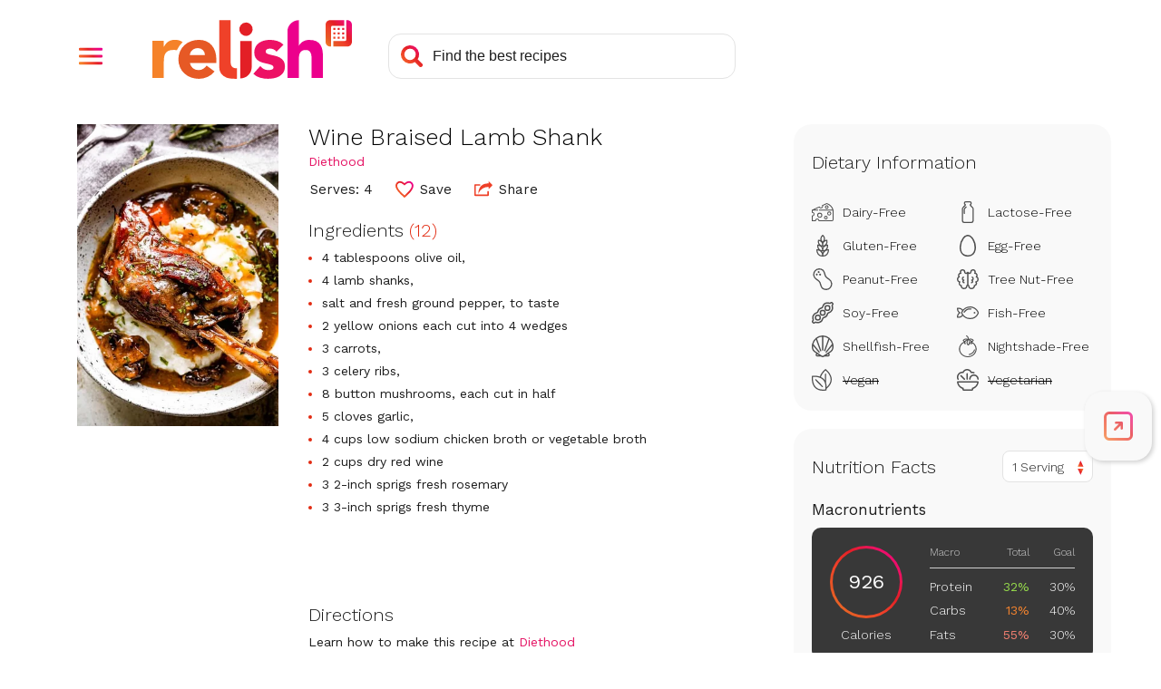

--- FILE ---
content_type: text/html; charset=utf-8
request_url: https://www.google.com/recaptcha/api2/aframe
body_size: 265
content:
<!DOCTYPE HTML><html><head><meta http-equiv="content-type" content="text/html; charset=UTF-8"></head><body><script nonce="-fLQodxplo1SL-8iF7gk5A">/** Anti-fraud and anti-abuse applications only. See google.com/recaptcha */ try{var clients={'sodar':'https://pagead2.googlesyndication.com/pagead/sodar?'};window.addEventListener("message",function(a){try{if(a.source===window.parent){var b=JSON.parse(a.data);var c=clients[b['id']];if(c){var d=document.createElement('img');d.src=c+b['params']+'&rc='+(localStorage.getItem("rc::a")?sessionStorage.getItem("rc::b"):"");window.document.body.appendChild(d);sessionStorage.setItem("rc::e",parseInt(sessionStorage.getItem("rc::e")||0)+1);localStorage.setItem("rc::h",'1770156407523');}}}catch(b){}});window.parent.postMessage("_grecaptcha_ready", "*");}catch(b){}</script></body></html>

--- FILE ---
content_type: text/javascript; charset=utf-8
request_url: https://www.relish.com/scripts/relish.js?type=relish&key=18a2f7c7-8d7c-4f24-a2d7-2c4cee8e8d2e
body_size: 43903
content:
(function () {var OPTIONS={"key":"18a2f7c7-8d7c-4f24-a2d7-2c4cee8e8d2e","type":"relish","endpoint":"https://www.relish.com/api/v1/","endpointV2":"https://www.relish.com/api/v2/","endpointV3":"https://www.relish.com/api/v3/","insights_endpoint":"https://www.relish.com/api-insights/log?code=EqtpvNqRoZJvn/sE/rbSopZ93dRa0WuQ1cwbu983PxEcSGR6DEVFSQ==","sponsorship_endpoint":"https://www.relish.com/api/","app_path":"https://www.relish.com/app/","base_path":"https://www.relish.com/","frame_style":"#fexy-relish-app{all:unset;display:block;position:fixed;top:0;bottom:0;left:0;right:0;background-color:rgba(0,0,0,.5);z-index:2147483647}#fexy-relish-app #fexy-relish-outer{display:block;position:fixed;top:20px;bottom:20px;left:20px;right:20px;max-width:1000px;margin:0 auto;-webkit-overflow-scrolling:touch;z-index:2147483647}#fexy-relish-app #fexy-relish-outer #fexy-relish-frame{display:block;width:100%;height:100%;box-shadow:3px 3px 10px rgba(0,0,0,.6);border:none;min-height:360px;z-index:2147483647}#fexy-relish-buy-unit{all:unset;display:-webkit-box;display:-moz-box;display:-ms-flexbox;display:-webkit-flex;display:flex;-webkit-flex-direction:row;-moz-flex-direction:row;-ms-flex-direction:row;flex-direction:row;white-space:nowrap}#fexy-relish-buy-unit #fexy-relish-buy-button{background:url([data-uri]) no-repeat;background-size:160px 37px;width:160px;height:37px;margin:20px 0;border:none;border-radius:0;cursor:pointer}#fexy-relish-buy-unit #fexy-relish-buy-button,#fexy-relish-buy-unit #fexy-relish-buy-button:active{outline:0}#fexy-relish-sponsorship-template{margin:0;padding:0;border:none;display:inline-block;vertical-align:middle}#fexy-relish-sponsorship-template #fexy-relish-sponsorship-logo{max-height:30px;width:auto;height:auto;max-width:unset;border:none;margin:0 0 0 10px;padding:0;vertical-align:middle}#relish-shop{border:none;outline:0;min-height:unset}@media (max-width:750px){#fexy-relish-app #fexy-relish-outer{top:10px;bottom:10px;left:10px;right:10px}}@media (max-width:450px){#fexy-relish-app #fexy-relish-outer{top:0;bottom:0;left:0;right:0}}","tab_style":"@import url(//fonts.googleapis.com/css?family=Work+Sans:300,400&display=swap);#fexy-relish-tab,#fexy-relish-tab *{box-sizing:border-box}#fexy-relish-tab,#fexy-relish-tab div{margin:0;padding:0}#fexy-relish-tab{position:fixed;left:--left-position-desktop;right:--right-position-desktop;top:--top-offset-desktop;bottom:--bottom-offset-desktop;z-index:2147483646;transform:translateX(0)}#fexy-relish-tab .relish-tabs{width:74px;padding:8px 0;border-radius:20px;background-color:#F9F9F9;box-shadow:2px 2px 5px #d0d0d0}#fexy-relish-tab .relish-tabs .relish-tab{position:relative;display:flex;flex-direction:column;justify-content:center;align-items:center;height:60px;z-index:20;cursor:pointer}#fexy-relish-tab .relish-tabs .relish-tab svg{max-width:38px;max-height:32px;width:38px;height:32px}#fexy-relish-tab .relish-tabs .relish-tab:not(.relish-tab-sticky){height:0;transition:height .25s}#fexy-relish-tab .relish-tabs .relish-tab:not(.relish-tab-sticky)>svg{opacity:0;transition:opacity .25s}#fexy-relish-tab .relish-tabs .relish-tab#relish-tab-cart{padding-left:3px}#fexy-relish-tab .relish-tabs .relish-tab#relish-tab-cart #relish-cart-with-plus{display:block}#fexy-relish-tab .relish-tabs .relish-tab#relish-tab-cart #relish-cart-with-check{display:none}#fexy-relish-tab .relish-tabs .relish-tab#relish-tab-cart.relish-added #relish-cart-with-check{display:block}#fexy-relish-tab .relish-tabs .relish-tab#relish-tab-cart.relish-added #relish-cart-with-plus{display:none}#fexy-relish-tab .relish-tabs .relish-tab#relish-tab-save{position:relative}#fexy-relish-tab .relish-tabs .relish-tab#relish-tab-save #relish-tab-saved{position:absolute;bottom:14px;overflow:hidden;width:38px;height:0}#fexy-relish-tab .relish-tabs .relish-tab#relish-tab-save #relish-tab-saved svg{position:absolute;bottom:0}#fexy-relish-tab .relish-tabs .relish-tab#relish-tab-save.relish-saved-filling #relish-tab-saved{transition:height 1s ease-out}#fexy-relish-tab .relish-tabs .relish-tab#relish-tab-save.relish-saved #relish-tab-saved{display:block!important;height:32px}#fexy-relish-tab .relish-tabs .relish-tab #relish-plus-symbol{display:none}#fexy-relish-tab .relish-tabs .relish-tab:after,#fexy-relish-tab .relish-tabs .relish-tab:before{opacity:0;position:absolute;pointer-events:none}#fexy-relish-tab .relish-tabs .relish-tab:hover:after,#fexy-relish-tab .relish-tabs .relish-tab:hover:before,#fexy-relish-tab:hover #relish-tab-indicator-container{opacity:1}#fexy-relish-tab .relish-tabs .relish-tab:before{top:14px;font-size:12px;line-height:12px;font-weight:500;color:#fff;white-space:nowrap;background:rgba(0,0,0,.75);border-radius:8px;padding:10px 0;max-width:0;transition:opacity 250ms ease-in-out,max-width 250ms ease-in-out,padding 250ms ease-in-out}#fexy-relish-tab .relish-tabs .relish-tab:after{content:'';position:absolute;top:24px;width:0;height:0;border-top:6px solid transparent;border-bottom:6px solid transparent;border-left:6px solid rgba(0,0,0,.75);transition:opacity 250ms ease-in-out}#fexy-relish-tab .relish-tabs .relish-tab:hover:before{max-width:150px;padding:10px}#fexy-relish-tab .relish-tabs .relish-tab#relish-tab-open:before{content:'Open Tools'}#fexy-relish-tab .relish-tabs .relish-tab#relish-tab-save:before{content:'Save Recipe'}#fexy-relish-tab .relish-tabs .relish-tab#relish-tab-save.relish-saved:before{content:'Saved!'}#fexy-relish-tab .relish-tabs .relish-tab#relish-tab-cart:before{content:'Add Ingredients'}#fexy-relish-tab .relish-tabs #relish-cart-animation,#fexy-relish-tab .relish-tabs #relish-save-animation{position:absolute;width:32px;height:32px;left:calc(50% - 16px);top:calc(50% - 16px);pointer-events:none}#fexy-relish-tab .relish-tabs #relish-cart-animation svg,#fexy-relish-tab .relish-tabs #relish-save-animation svg{position:absolute;left:16px;top:16px;width:32px;height:32px;transform:translateX(-50%) translateY(-50%);transition:transform 2s ease-out,opacity .5s 1.5s ease-out}#fexy-relish-tab .relish-tabs #relish-close-tabs-trigger{max-height:42px}#fexy-relish-tab .relish-tabs #relish-close-tabs-trigger svg{height:10px}#fexy-relish-tab #relish-tab-indicator-container{display:none;position:absolute;overflow:hidden;top:0;width:100%;height:100%;border-radius:20px;pointer-events:none;opacity:0;transition:opacity 250ms}#fexy-relish-tab #relish-tab-indicator{position:absolute;width:2px;top:14px;height:32px;background:#CFCFCF;border-radius:4px;transform:translateY(-35px);transition:transform 250ms}#fexy-relish-tab.relish-notice-open #relish-tabs-notice{display:block}#fexy-relish-tab #relish-tabs-notice{display:none;position:absolute;width:290px;bottom:calc(50% - 16px);padding:40px 25px 25px;border-radius:20px;background:#fff;color:#1C1C1C;font-family:'Work Sans',sans-serif;box-shadow:0 0 4px rgba(0,0,0,.1)}#fexy-relish-tab #relish-tabs-notice #relish-close-notice{position:absolute;right:15px;top:15px;cursor:pointer;width:14px;height:14px}#fexy-relish-tab #relish-tabs-notice span{display:block;margin-bottom:20px;font-size:22px;font-weight:300;text-align:center}#fexy-relish-tab #relish-tabs-notice #relish-continue-button{padding:15px 20px;border-radius:10px;font-size:18px;color:#fff;text-align:center;background:#e51565;background:linear-gradient(60deg,#f58229 0,#e65925 20%,#ef4129 40%,#e31f26 60%,#ed1164 80%,#ec008c 100%);cursor:pointer}#fexy-relish-tab.relish-dragging,#fexy-relish-tab.relish-dragging *{cursor:move!important}#fexy-relish-tab.relish-dragging .relish-tab{pointer-events:none}#fexy-relish-tab.relish-no-recipe .relish-tabs .relish-tab:not(.relish-tab-sticky){cursor:not-allowed}#fexy-relish-tab.relish-no-recipe .relish-tabs .relish-tab:not(.relish-tab-sticky) svg path{fill:#aaa}#fexy-relish-tab.relish-no-recipe .relish-tabs #relish-tab-save:before{content:'Nothing to Save'}#fexy-relish-tab.relish-no-recipe .relish-tabs #relish-tab-cart:before{content:'Nothing to Add'}#fexy-relish-tab #relish-expand-tabs-click-delay{position:absolute;left:0;top:0;width:100%;height:100%;z-index:100;transition:left 0s .25s}#fexy-relish-tab.relish-dragging .relish-tabs .relish-tab:not(.relish-tab-sticky),#fexy-relish-tab.relish-locked-open .relish-tabs .relish-tab:not(.relish-tab-sticky),#fexy-relish-tab.relish-notice-open .relish-tabs .relish-tab:not(.relish-tab-sticky),#fexy-relish-tab.relish-tab-expanded .relish-tabs .relish-tab:not(.relish-tab-sticky){height:60px}#fexy-relish-tab.relish-dragging .relish-tabs .relish-tab:not(.relish-tab-sticky)>svg,#fexy-relish-tab.relish-locked-open .relish-tabs .relish-tab:not(.relish-tab-sticky)>svg,#fexy-relish-tab.relish-notice-open .relish-tabs .relish-tab:not(.relish-tab-sticky)>svg,#fexy-relish-tab.relish-tab-expanded .relish-tabs .relish-tab:not(.relish-tab-sticky)>svg{opacity:1}#fexy-relish-tab.relish-dragging #relish-expand-tabs-click-delay,#fexy-relish-tab.relish-locked-open #relish-expand-tabs-click-delay,#fexy-relish-tab.relish-notice-open #relish-expand-tabs-click-delay,#fexy-relish-tab.relish-tab-expanded #relish-expand-tabs-click-delay{left:-9999px}@media (min-width:--desktop-breakpoint){#fexy-relish-tab.relish-position-desktop-left #relish-tab-indicator-container,#fexy-relish-tab.relish-position-desktop-right #relish-tab-indicator-container{display:block}#fexy-relish-tab.relish-position-desktop-left #relish-tab-indicator{left:0}#fexy-relish-tab.relish-position-desktop-left #relish-tabs-notice{left:calc(100% + 20px)}#fexy-relish-tab.relish-position-desktop-left .relish-tab:before{left:110%}#fexy-relish-tab.relish-position-desktop-left .relish-tab:after{left:calc(110% - 6px);border-left:none;border-right:6px solid rgba(0,0,0,.75)}#fexy-relish-tab.relish-position-desktop-right #relish-tab-indicator{right:0}#fexy-relish-tab.relish-position-desktop-right #relish-tabs-notice{right:calc(100% + 20px)}#fexy-relish-tab.relish-position-desktop-right .relish-tab:before{right:110%}#fexy-relish-tab.relish-position-desktop-right .relish-tab:after{right:calc(110% - 6px)}#fexy-relish-tab.relish-anchor-desktop-top .relish-tabs{transform:translateY(-50%)}#fexy-relish-tab.relish-anchor-desktop-bottom .relish-tabs{transform:translateY(50%)}#fexy-relish-tab #relish-close-tabs-trigger{display:none!important}#fexy-relish-tab #relish-expand-tabs-click-delay{transition:left 0s .1s}}@media (max-width:--mobile-breakpoint){#fexy-relish-tab{left:--left-position-mobile;right:--right-position-mobile;top:--top-offset-mobile;bottom:--bottom-offset-mobile}#fexy-relish-tab .relish-tabs{width:64px;padding:2px 0}#fexy-relish-tab.relish-anchor-mobile-top .relish-tabs{transform:translateY(-50%)}#fexy-relish-tab.relish-anchor-mobile-bottom .relish-tabs{transform:translateY(50%)}#fexy-relish-tab.relish-position-mobile-left #relish-tabs-notice{left:calc(100% + 20px)}#fexy-relish-tab.relish-position-mobile-left .relish-tab:before{left:110%}#fexy-relish-tab.relish-position-mobile-left .relish-tab:after{left:calc(110% - 6px);border-left:none;border-right:6px solid rgba(0,0,0,.75)}#fexy-relish-tab.relish-position-mobile-right #relish-tabs-notice{right:calc(100% + 10px)}}","shop_style":".relish-shop-button button,body{font-family:Work Sans,sans-serif}body{display:-webkit-box;display:-moz-box;display:-ms-flexbox;display:-webkit-flex;display:flex;-webkit-flex-direction:column;-moz-flex-direction:column;-ms-flex-direction:column;flex-direction:column;font-size:14px;margin:0;padding:0;overflow:hidden}.relish-shop,.relish-sponsorship{display:-ms-flexbox;display:-webkit-flex}[tabindex],a,button,input,select,textarea{outline-color:#c6268a}.relish-shop{display:-webkit-box;display:-moz-box;display:flex;-webkit-flex-direction:column;-moz-flex-direction:column;-ms-flex-direction:column;flex-direction:column;-webkit-box-pack:center;-moz-box-pack:center;-ms-flex-pack:center;-webkit-justify-content:center;justify-content:center;overflow:hidden;border:none;margin:20px 0}#relish-sponsorship{display:none}.relish-sponsorship{display:-webkit-box;display:-moz-box;display:flex;-webkit-flex-direction:row;-moz-flex-direction:row;-ms-flex-direction:row;flex-direction:row;position:relative;margin:0 0 20px}.relish-sponsorship-link:hover{cursor:pointer}.relish-sponsorship-link:hover .relish-sponsorship-title{color:#E15917}.relish-sponsorship-heading{font-weight:400;margin:0 0 5px 5px;padding:0 0 5px;border-bottom:solid 1px #DFDFDF;color:#3B3F47;font-size:16px}.relish-sponsorship-image img{width:auto;max-width:80px}.relish-sponsorship-copy{display:-webkit-box;display:-moz-box;display:-ms-flexbox;display:-webkit-flex;display:flex;-webkit-flex-direction:column;-moz-flex-direction:column;-ms-flex-direction:column;flex-direction:column;-webkit-box-pack:center;-moz-box-pack:center;-ms-flex-pack:center;-webkit-justify-content:center;justify-content:center;margin:0 0 0 5px}.relish-sponsorship-title{font-weight:700}.relish-shop-button button{position:relative;font-size:14px;color:#FFF;font-weight:500;padding:10px 20px 10px 40px;margin:0 5px 0 0;border-radius:4px;border:none;cursor:pointer;z-index:1}.relish-shop-button button:after,.relish-shop-button button:before{position:absolute;margin:0;padding:0;top:0;left:0;width:100%;height:100%;border-radius:4px}.relish-shop-button button:before{content:' ';z-index:-1;background:#F58229;background:-moz-linear-gradient(10deg,#F58229 0,#E65925 20%,#EF4129 40%,#E31F26 60%,#ED1164 80%,#EC008C 100%);background:-webkit-linear-gradient(10deg,#F58229 0,#E65925 20%,#EF4129 40%,#E31F26 60%,#ED1164 80%,#EC008C 100%);background:linear-gradient(10deg,#F58229 0,#E65925 20%,#EF4129 40%,#E31F26 60%,#ED1164 80%,#EC008C 100%)}.relish-shop-button button:after{content:' ';z-index:1;background:url(\"data:image/svg+xml;utf8,<svg aria-hidden='true' role='img' xmlns='http://www.w3.org/2000/svg' viewBox='0 0 576 512'><path fill='currentColor' d='M528.12 301.319l47.273-208C578.806 78.301 567.391 64 551.99 64H159.208l-9.166-44.81C147.758 8.021 137.93 0 126.529 0H24C10.745 0 0 10.745 0 24v16c0 13.255 10.745 24 24 24h69.883l70.248 343.435C147.325 417.1 136 435.222 136 456c0 30.928 25.072 56 56 56s56-25.072 56-56c0-15.674-6.447-29.835-16.824-40h209.647C430.447 426.165 424 440.326 424 456c0 30.928 25.072 56 56 56s56-25.072 56-56c0-22.172-12.888-41.332-31.579-50.405l5.517-24.276c3.413-15.018-8.002-29.319-23.403-29.319H218.117l-6.545-32h293.145c11.206 0 20.92-7.754 23.403-18.681z'></path></svg>\") 12px center no-repeat;background-size:20px 25px;opacity:.25}.relish-powered-by{display:inline-block;height:30px;width:55px;vertical-align:top;background-image:url(\"data:image/svg+xml;utf8,<svg width='67' height='35' viewBox='0 0 67 35' fill='none' xmlns='http://www.w3.org/2000/svg'><rect width='67' height='35' fill='black' fill-opacity='0'/><rect width='64.3369' height='22' fill='black' fill-opacity='0' transform='translate(0 13)'/><path d='M22.3511 22.3892C21.7833 21.7476 21.0765 21.2434 20.2842 20.9148C19.4242 20.5623 18.5016 20.3872 17.572 20.3998C16.5402 20.3928 15.5152 20.5671 14.5441 20.9148C13.6313 21.2378 12.7923 21.7391 12.076 22.3892C11.3725 23.0359 10.8108 23.8207 10.426 24.6944C10.0143 25.6423 9.80947 26.6668 9.82511 27.6998C9.82511 28.8068 10.026 29.8089 10.4277 30.706C10.8123 31.5795 11.3741 32.3641 12.0777 33.0103C12.7941 33.6604 13.6331 34.1617 14.5458 34.4847C15.517 34.8324 16.5419 35.0067 17.5737 34.9997C18.7035 34.9997 19.8198 34.7555 20.8459 34.2838C21.8697 33.8293 22.7665 33.1316 23.4578 32.2518L20.4438 30.0475C20.0968 30.5282 19.664 30.941 19.1671 31.2653C18.6787 31.5797 18.0807 31.7368 17.3732 31.7368C16.5307 31.7368 15.8228 31.4935 15.2496 31.007C14.6763 30.5204 14.3031 29.8669 14.1298 29.0463H24.1162V27.6998C24.1296 26.6796 23.9743 25.6642 23.6566 24.6944C23.3788 23.8473 22.9351 23.0638 22.3511 22.3892ZM19.8107 26.1253H14.1281C14.1466 25.7838 14.2295 25.4489 14.3723 25.138C14.5153 24.8236 14.7202 24.5411 14.9749 24.3073C15.249 24.0587 15.5649 23.8603 15.908 23.721C16.3092 23.5607 16.7387 23.4826 17.1708 23.4913C17.9551 23.4913 18.5947 23.7491 19.0894 24.2646C19.3319 24.5083 19.5212 24.7994 19.6453 25.1197C19.7694 25.4399 19.8257 25.7823 19.8107 26.1253Z' fill='#E65925'/><path d='M48.0999 27.0703C47.5517 26.7638 46.9623 26.5374 46.3496 26.3979C45.7269 26.2547 45.1432 26.121 44.5984 25.9969C44.1352 25.8998 43.6832 25.7558 43.2493 25.5672C42.8952 25.4054 42.7185 25.1525 42.719 24.8086C42.719 24.3894 42.8935 24.0927 43.2353 23.9214C43.5639 23.7524 43.9278 23.663 44.2975 23.6604C45.3301 23.6604 46.1624 24.0516 46.7944 24.8339L49.4351 22.2321C48.787 21.5469 47.9629 21.0519 47.0525 20.8012C46.1493 20.5391 45.2138 20.4041 44.2731 20.4001C43.547 20.3998 42.8238 20.4913 42.1208 20.6724C41.4478 20.8376 40.8106 21.1238 40.2405 21.5171C39.6958 21.8982 39.2445 22.3972 38.9202 22.9767C38.5853 23.5682 38.4178 24.2743 38.4178 25.0948C38.4178 25.9734 38.5949 26.6748 38.9489 27.199C39.2885 27.7119 39.7526 28.1309 40.2981 28.4169C40.8511 28.7061 41.4395 28.9225 42.0484 29.0606C42.6699 29.2038 43.2536 29.3375 43.7996 29.4616C44.2652 29.5585 44.7172 29.7122 45.1452 29.9191C45.4993 30.1006 45.6763 30.3726 45.6763 30.7351C45.6763 31.1166 45.4755 31.3791 45.0737 31.5223C44.6399 31.6701 44.1838 31.7425 43.7254 31.7363C43.1328 31.7497 42.5459 31.6171 42.017 31.3501C41.4997 31.0677 41.0456 30.6829 40.6827 30.2192L38.0707 33.1107C38.7653 33.8204 39.6391 34.3298 40.5998 34.5851C41.5618 34.8571 42.5564 34.9967 43.5563 35C44.3171 34.9988 45.0762 34.9269 45.8237 34.7852C46.5501 34.6564 47.2491 34.4049 47.8906 34.0414C48.4944 33.6958 49.0098 33.2156 49.3967 32.6383C49.7892 32.0584 49.9854 31.319 49.9854 30.4202C49.9854 29.5428 49.8084 28.8414 49.4543 28.316C49.1085 27.7993 48.6442 27.3723 48.0999 27.0703Z' fill='#ED1164'/><path d='M64.1352 24.391C64.0239 23.6515 63.7657 22.9418 63.3756 22.3033C62.9941 21.7049 62.4529 21.2245 61.8128 20.9158C61.1431 20.5824 60.2634 20.4156 59.1739 20.4156C58.6887 20.4114 58.2055 20.4788 57.7401 20.6157C57.3353 20.7331 56.949 20.9065 56.5924 21.1307C56.2821 21.3276 56.0022 21.5685 55.7613 21.8457C55.551 22.0807 55.3857 22.3523 55.2738 22.6469H55.2163V13.0339C54.0753 13.0342 52.9812 13.4863 52.1745 14.291C51.3677 15.0957 50.9144 16.187 50.9142 17.325V34.6606H55.2163V27.7373C55.2154 27.2975 55.2445 26.858 55.3035 26.4221C55.3523 26.0264 55.4738 25.643 55.6619 25.2913C55.8435 24.9564 56.1153 24.6789 56.4468 24.4901C56.7956 24.29 57.2395 24.19 57.7951 24.19C58.3506 24.19 58.7744 24.304 59.0709 24.5327C59.3682 24.7625 59.5963 25.0695 59.7303 25.42C59.8789 25.7995 59.9672 26.1998 59.9919 26.6065C60.0207 27.0362 60.0355 27.4503 60.0355 27.8513V34.6598H64.3367V26.9936C64.3412 26.122 64.2738 25.2515 64.1352 24.391Z' fill='#EC008C'/><path d='M35.2948 13.8934C34.712 13.8929 34.1472 14.094 33.6964 14.4625C33.2457 14.831 32.937 15.3439 32.8229 15.914C32.7089 16.484 32.7966 17.0759 33.071 17.5886C33.3455 18.1014 33.7897 18.5034 34.3281 18.7261C34.8664 18.9488 35.4655 18.9783 36.0232 18.8098C36.5809 18.6412 37.0628 18.285 37.3867 17.8017C37.7106 17.3185 37.8564 16.7382 37.7994 16.1597C37.7424 15.5812 37.486 15.0403 37.0739 14.6293C36.8436 14.3918 36.5668 14.204 36.2608 14.0774C35.9548 13.9508 35.6261 13.8882 35.2948 13.8934Z' fill='#E31F26'/><path d='M33.1259 34.8379C34.2766 34.8379 35.3802 34.382 36.1938 33.5704C37.0075 32.7588 37.4646 31.6581 37.4646 30.5103V20.8174H33.1259V34.8379Z' fill='#E31F26'/><path d='M29.5119 28.8812V28.2462C29.5119 28.201 29.5119 28.1592 29.5119 28.1253V13H25.2081V30.5444C25.2082 31.4019 25.4657 32.2396 25.9476 32.9497C26.4295 33.6598 27.1135 34.2097 27.9116 34.5284C27.9116 34.5284 27.9683 34.5528 28.086 34.5893C28.3422 34.6801 28.6064 34.7463 28.8753 34.7868C29.5337 34.9129 30.5322 35.0277 31.8988 34.9781V31.0228C29.8939 31.1916 29.5572 29.8459 29.5119 28.8812Z' fill='#EF4129'/><path d='M10.5952 20.7923C10.3026 20.6652 9.9974 20.569 9.68469 20.5053C9.60388 20.4873 9.52015 20.4716 9.43353 20.4583C9.01016 20.3899 8.58077 20.366 8.15241 20.387C7.9235 20.3989 7.69582 20.428 7.4713 20.474C6.94641 20.5554 6.44541 20.7492 6.00268 21.042C5.74047 21.2231 5.49917 21.4325 5.28319 21.6666C4.93659 22.0182 4.64812 22.4225 4.42853 22.8644C4.4076 22.9018 4.38667 22.9374 4.36574 22.9757H4.30818V20.7402H0V34.6581H4.30818V28.8473C4.30472 28.2151 4.34318 27.5834 4.4233 26.9562C4.48152 26.4329 4.65291 25.9283 4.92563 25.4775C5.19444 25.0592 5.57835 24.727 6.03146 24.5206C6.51053 24.2886 7.1617 24.1727 7.98496 24.1727C8.29745 24.1718 8.6095 24.196 8.91811 24.2449C9.028 24.2623 9.13875 24.2849 9.24951 24.3084C9.27218 24.2562 9.29224 24.2022 9.31579 24.1492C9.7754 23.1111 10.4442 22.1784 11.2806 21.4091C11.3303 21.3638 11.3818 21.3221 11.4333 21.2769C11.1751 21.0813 10.8936 20.9186 10.5952 20.7923Z' fill='#F58229'/><path d='M3.63 2.4C4.39667 2.4 4.99333 2.58667 5.42 2.96C5.84667 3.32667 6.06 3.84667 6.06 4.52C6.06 5.17333 5.84667 5.68333 5.42 6.05C4.99333 6.41667 4.39667 6.6 3.63 6.6H2.24V9H0.86V2.4H3.63ZM3.42 5.53C3.84667 5.53 4.16 5.44667 4.36 5.28C4.56 5.10667 4.66 4.85 4.66 4.51C4.66 4.17 4.56 3.91667 4.36 3.75C4.16 3.58333 3.84667 3.5 3.42 3.5H2.24V5.53H3.42ZM10.1748 2.3C10.8215 2.3 11.3815 2.43667 11.8548 2.71C12.3348 2.98333 12.7015 3.37667 12.9548 3.89C13.2148 4.39667 13.3448 5 13.3448 5.7C13.3448 6.4 13.2148 7.00667 12.9548 7.52C12.7015 8.02667 12.3348 8.41667 11.8548 8.69C11.3815 8.96333 10.8215 9.1 10.1748 9.1C9.52818 9.1 8.96484 8.96333 8.48484 8.69C8.00484 8.41667 7.63484 8.02667 7.37484 7.52C7.12151 7.00667 6.99484 6.4 6.99484 5.7C6.99484 5 7.12151 4.39667 7.37484 3.89C7.63484 3.37667 8.00484 2.98333 8.48484 2.71C8.96484 2.43667 9.52818 2.3 10.1748 2.3ZM10.1748 3.43C9.61484 3.43 9.18151 3.62667 8.87484 4.02C8.57484 4.40667 8.42484 4.96667 8.42484 5.7C8.42484 6.43333 8.57484 6.99667 8.87484 7.39C9.18151 7.77667 9.61484 7.97 10.1748 7.97C10.7282 7.97 11.1548 7.77667 11.4548 7.39C11.7615 6.99667 11.9148 6.43333 11.9148 5.7C11.9148 4.96667 11.7615 4.40667 11.4548 4.02C11.1548 3.62667 10.7282 3.43 10.1748 3.43ZM17.45 9H15.86L13.94 2.4H15.43L16.71 7.91L18.03 2.4H19.35L20.69 7.91L21.97 2.4H23.39L21.47 9H19.92L19 5.4L18.69 3.84H18.67L18.36 5.4L17.45 9ZM29.5438 7.89V9H24.4538V2.4H29.4038V3.51H25.8338V5.15H28.6437V6.21H25.8338V7.89H29.5438ZM33.3819 6.47H32.1419V9H30.7819V2.4H33.6919C34.4452 2.4 35.0319 2.58 35.4519 2.94C35.8785 3.29333 36.0919 3.79333 36.0919 4.44C36.0919 4.91333 35.9752 5.31 35.7419 5.63C35.5085 5.95 35.1752 6.18 34.7419 6.32L36.4819 9H34.9319L33.3819 6.47ZM32.1419 5.42H33.5119C33.9119 5.42 34.2052 5.34333 34.3919 5.19C34.5852 5.03 34.6819 4.78667 34.6819 4.46C34.6819 4.13333 34.5852 3.89333 34.3919 3.74C34.2052 3.58 33.9119 3.5 33.5119 3.5H32.1419V5.42ZM42.6688 7.89V9H37.5788V2.4H42.5288V3.51H38.9588V5.15H41.7687V6.21H38.9588V7.89H42.6688ZM46.4569 2.4C47.4902 2.4 48.2902 2.68667 48.8569 3.26C49.4235 3.83333 49.7069 4.64667 49.7069 5.7C49.7069 6.75333 49.4235 7.56667 48.8569 8.14C48.2902 8.71333 47.4902 9 46.4569 9H43.9069V2.4H46.4569ZM46.3869 7.9C47.0135 7.9 47.4835 7.71333 47.7969 7.34C48.1169 6.96 48.2769 6.41333 48.2769 5.7C48.2769 4.98667 48.1169 4.44333 47.7969 4.07C47.4835 3.69 47.0135 3.5 46.3869 3.5H45.2869V7.9H46.3869ZM54.151 2.4H57.041C57.8277 2.4 58.4143 2.55667 58.801 2.87C59.1877 3.17667 59.381 3.62 59.381 4.2C59.381 4.56667 59.271 4.88667 59.051 5.16C58.831 5.42667 58.521 5.59333 58.121 5.66V5.67C58.5743 5.73667 58.9243 5.91 59.171 6.19C59.4243 6.46333 59.551 6.79667 59.551 7.19C59.551 7.76333 59.3443 8.21 58.931 8.53C58.5177 8.84333 57.921 9 57.141 9H54.151V2.4ZM56.851 5.17C57.5843 5.17 57.951 4.88667 57.951 4.32C57.951 3.75333 57.5843 3.47 56.851 3.47H55.491V5.17H56.851ZM57.021 7.96C57.3877 7.96 57.661 7.88667 57.841 7.74C58.0277 7.58667 58.121 7.37 58.121 7.09C58.121 6.81 58.0277 6.59667 57.841 6.45C57.661 6.30333 57.3877 6.23 57.021 6.23H55.491V7.96H57.021ZM63.7126 6.53V9H62.3326V6.53L59.9926 2.4H61.4626L62.5226 4.37L63.0226 5.41L63.5326 4.37L64.5926 2.4H66.0526L63.7126 6.53Z' fill='#9B9B9B'/></svg>\");background-size:contain;background-repeat:no-repeat;background-position:center}","override_style":"@import 'https://fonts.googleapis.com/css?family=Work+Sans:300,400,500,600&display=swap';\r\n\r\nbody {\r\n  font-family: 'Work Sans',sans-serif;\r\n  -webkit-font-smoothing: antialiased;\r\n  -moz-osx-font-smoothing: grayscale;\r\n}\r\nbutton, a, input, select, textarea, *[tabindex] {\r\n  outline-color: #c6268a;\r\n}\r\n.relish-shop {\r\n  padding: 0;\r\n  margin: 5px 0 0 0;\r\n}\r\n#relish-sponsorship {\r\n  margin-top: 12px;\r\n  padding-top: 10px;\r\n  padding-bottom: 10px;\r\n}\r\n.relish-sponsorship-by {\r\n  display: -webkit-box;\r\n  display: -moz-box;\r\n  display: -ms-flexbox;\r\n  display: -webkit-flex;\r\n  display: flex;\r\n  -webkit-flex-direction: row;\r\n  -moz-flex-direction: row;\r\n  -ms-flex-direction: row;\r\n  flex-direction: row;\r\n  align-content: center;\r\n  -webkit-align-items: center;\r\n  align-items: center;\r\n  justify-content: center;\r\n  margin: 0;\r\n  flex-wrap: wrap;\r\n}\r\n.relish-sponsored-by-copy {\r\n  text-transform: uppercase;\r\n  color: #212529;\r\n  margin: 0 10px 0 0;\r\n  font-size: 12px;\r\n}\r\n.relish-sponsorship-logo {\r\n  max-height: 30px;\r\n  width: auto;\r\n}\r\n.relish-sponsorship-heading {\r\n  font-weight: 300;\r\n  color: #212529;\r\n  text-transform: none;\r\n  border: none;\r\n  font-family: 'Work Sans',sans-serif;\r\n  font-size: 30px;\r\n  margin-left: 0;\r\n}\r\n.relish-shop-button {\r\n  margin: 10px 0;\r\n  white-space: nowrap;\r\n}\r\n.relish-shop-button #relish-shop-button {\r\n  display: inline-block;\r\n  min-width: 126px;\r\n  padding: 11px 30px;\r\n  white-space: nowrap;\r\n  cursor: pointer;\r\n  border: 0;\r\n  border-radius: 10px;\r\n  color: #fff;\r\n  background: #EC1164;\r\n  background: linear-gradient(60deg,#f58229 0,#e65925 20%,#ef4129 40%,#e31f26 60%,#ed1164 80%,#ec008c 100%);\r\n  font-size: 15px;\r\n  font-family: 'Work Sans',sans-serif;\r\n  font-weight: 400;\r\n  text-transform: none;\r\n  line-height: 20px;\r\n  text-align: center;\r\n  cursor: pointer;\r\n}\r\n.relish-shop-button #relish-shop-button:before {\r\n  content: '';\r\n  display: inline-block;\r\n  position: relative;\r\n  top: -1px;\r\n  vertical-align: middle;\r\n  width: 28px;\r\n  height: 23px;\r\n  background: url(https://relish.com/images/svg/cart-add-white.svg) no-repeat;\r\n  background-size: 28px 23px;\r\n  margin-right: .5em;\r\n  margin-left: -4px;\r\n}\r\n.relish-sponsorship {\r\n  margin: 0 0 8px 0;\r\n}\r\n#relish-sponsorship-image {\r\n  max-height: 110px;\r\n}\r\n.relish-sponsorship-copy {\r\n  color: #212529;\r\n  font-size: 14px;\r\n}\r\n.relish-shop-title {\r\n  font-size: 14px;\r\n  font-style: italic; \r\n  padding: 0 0 5px 0;\r\n  color: #30a2cc;\r\n  font-weight: 700;\r\n}\r\n.relish-shop-button button:after {\r\n  display: none;\r\n}\r\n.relish-shop-button button:before {\r\n  display: none;\r\n}\r\n.relish-powered-by {\r\n  margin: 10px 0 5px 0;\r\n  display: block;\r\n  width: 100%;\r\n}","recipe_path":"","recipe_expression":"document.querySelector('meta[name=\"fexy-relish\"][data-recipe-id]:not([data-recipe-id=\"\"])')?.getAttribute(\"data-recipe-id\")","button_selector":".relish-button-placeholder","button_position":"append","affiliate_codes":{"fresh":""},"disclaimer":"","retailers":null,"sponsorship":null,"placement":{"width":"100%","height":"65px","css":"@import 'https://fonts.googleapis.com/css?family=Work+Sans:300,400,500,600&display=swap';\r\n\r\nbody {\r\n  font-family: 'Work Sans',sans-serif;\r\n  -webkit-font-smoothing: antialiased;\r\n  -moz-osx-font-smoothing: grayscale;\r\n}\r\nbutton, a, input, select, textarea, *[tabindex] {\r\n  outline-color: #c6268a;\r\n}\r\n.relish-shop {\r\n  padding: 0;\r\n  margin: 5px 0 0 0;\r\n}\r\n#relish-sponsorship {\r\n  margin-top: 12px;\r\n  padding-top: 10px;\r\n  padding-bottom: 10px;\r\n}\r\n.relish-sponsorship-by {\r\n  display: -webkit-box;\r\n  display: -moz-box;\r\n  display: -ms-flexbox;\r\n  display: -webkit-flex;\r\n  display: flex;\r\n  -webkit-flex-direction: row;\r\n  -moz-flex-direction: row;\r\n  -ms-flex-direction: row;\r\n  flex-direction: row;\r\n  align-content: center;\r\n  -webkit-align-items: center;\r\n  align-items: center;\r\n  justify-content: center;\r\n  margin: 0;\r\n  flex-wrap: wrap;\r\n}\r\n.relish-sponsored-by-copy {\r\n  text-transform: uppercase;\r\n  color: #212529;\r\n  margin: 0 10px 0 0;\r\n  font-size: 12px;\r\n}\r\n.relish-sponsorship-logo {\r\n  max-height: 30px;\r\n  width: auto;\r\n}\r\n.relish-sponsorship-heading {\r\n  font-weight: 300;\r\n  color: #212529;\r\n  text-transform: none;\r\n  border: none;\r\n  font-family: 'Work Sans',sans-serif;\r\n  font-size: 30px;\r\n  margin-left: 0;\r\n}\r\n.relish-shop-button {\r\n  margin: 10px 0;\r\n  white-space: nowrap;\r\n}\r\n.relish-shop-button #relish-shop-button {\r\n  display: inline-block;\r\n  min-width: 126px;\r\n  padding: 11px 30px;\r\n  white-space: nowrap;\r\n  cursor: pointer;\r\n  border: 0;\r\n  border-radius: 10px;\r\n  color: #fff;\r\n  background: #EC1164;\r\n  background: linear-gradient(60deg,#f58229 0,#e65925 20%,#ef4129 40%,#e31f26 60%,#ed1164 80%,#ec008c 100%);\r\n  font-size: 15px;\r\n  font-family: 'Work Sans',sans-serif;\r\n  font-weight: 400;\r\n  text-transform: none;\r\n  line-height: 20px;\r\n  text-align: center;\r\n  cursor: pointer;\r\n}\r\n.relish-shop-button #relish-shop-button:before {\r\n  content: '';\r\n  display: inline-block;\r\n  position: relative;\r\n  top: -1px;\r\n  vertical-align: middle;\r\n  width: 28px;\r\n  height: 23px;\r\n  background: url(https://relish.com/images/svg/cart-add-white.svg) no-repeat;\r\n  background-size: 28px 23px;\r\n  margin-right: .5em;\r\n  margin-left: -4px;\r\n}\r\n.relish-sponsorship {\r\n  margin: 0 0 8px 0;\r\n}\r\n#relish-sponsorship-image {\r\n  max-height: 110px;\r\n}\r\n.relish-sponsorship-copy {\r\n  color: #212529;\r\n  font-size: 14px;\r\n}\r\n.relish-shop-title {\r\n  font-size: 14px;\r\n  font-style: italic; \r\n  padding: 0 0 5px 0;\r\n  color: #30a2cc;\r\n  font-weight: 700;\r\n}\r\n.relish-shop-button button:after {\r\n  display: none;\r\n}\r\n.relish-shop-button button:before {\r\n  display: none;\r\n}\r\n.relish-powered-by {\r\n  margin: 10px 0 5px 0;\r\n  display: block;\r\n  width: 100%;\r\n}","template":"<div class=\"relish-shop\">\r\n  <div class=\"relish-shop-button\">\r\n    <button id=\"relish-shop-button\">\r\n      <span>Add to list</span>\r\n    </button>\r\n  </div>\r\n  <div id=\"relish-sponsorship\">\r\n    <div id=\"relish-sponsorship-heading\" class=\"relish-sponsorship-heading\"></div>\r\n    <div id=\"relish-sponsorship-link\" class=\"relish-sponsorship\">\r\n      <div class=\"relish-sponsorship-image\">\r\n        <img id=\"relish-sponsorship-image\" src=\"\">\r\n      </div>\r\n      <div class=\"relish-sponsorship-copy\">\r\n        <div id=\"relish-sponsorship-title\" class=\"relish-sponsorship-title\"></div>\r\n        <div id=\"relish-sponsorship-subtitle\" class=\"relish-sponsorship-subtitle\"></div>\r\n      </div>\r\n    </div>\r\n    <div class=\"relish-sponsorship-by\">\r\n      <div class=\"relish-sponsored-by-copy\">Sponsored by</div>\r\n      <div class=\"relish-sponsored-by-image\">\r\n        <img id=\"relish-sponsorship-logo\" class=\"relish-sponsorship-logo\" src=\"\">\r\n      </div>\r\n    </div>\r\n  </div>\r\n</div>","logo_template":"<span id='fexy-relish-sponsorship-template'><img id='fexy-relish-sponsorship-logo' src='' /></span>","logo_selector":"li[itemprop='recipeIngredient']:eq({index})","logo_position":"append"},"ad_targeting":null,"api_cache_bust":false,"disable_save":false,"ga_id":"UA-120925740-14","ga_debug":false,"timestamp":"2026-02-03T12:15:27","publisher":"relish.com","debug":null,"preview":false,"sharing":{"interstitial":{"enabled":true,"button_color":"#ec1164"}},"persistent_tab":{"breakpoint":"480px","custom_css":"","locations":{"mobile":{"position":"right","offset":"-250px"},"desktop":{"position":"right","offset":"-250px"}}},"retailer_layout":null,"performance":{"use_host_gpt":true,"gpt_init_script":"","gpt_geo_script":"","gpt_sponsorship_script":"log.debug(\"Executing custom GPT sponsorship\");\r\nwindow.googletag.cmd.push(function () {\r\n    var relishGpt = fexyRelish.core.relishGpt;\r\n    relishGpt.sponsorship = window.googletag.defineSlot('/11927475/RelishApp_Sponsorship', [[1, 1]], 'RelishApp_Sponsorship').addService(window.googletag.pubads());\r\n    relishGpt.sponsorship.setTargeting(\"host\", location.host.replace(/^www\\./gi, \"\").toLowerCase());\r\n    relishGpt.sponsorship.setTargeting(\"path\", location.pathname);\r\n    for(key in fexyRelish.sponsorship.targeting) { \r\n        relishGpt.sponsorship.setTargeting(key, fexyRelish.sponsorship.targeting[key]);\r\n    }\r\n    // Custom recipeIds for meal plan\r\n    var recipeIds = [];\r\n    document.querySelectorAll(\".meal-plan div.button.add[data-recipe-id]:not([data-recipe-id='']\").forEach(function(target) { \r\n        recipeIds.push(target.getAttribute(\"data-recipe-id\"));\r\n    });\r\n    relishGpt.sponsorship.setTargeting(\"relish_recipeids\", recipeIds);\r\n    googletag.display(\"RelishApp_Sponsorship\");\r\n    googletag.pubads().refresh([relishGpt.sponsorship]);\r\n});"},"environment":"production","sync_recipe_metadata":true,"enable_client_ingest":false,"ingredient_expression":"","disable_meta_update":true};/* source */window.fexyRelish={init(e){fexyRelish.core.init(e)},ID_TYPES:{RELISH:"relish",ORIGIN:"origin"},addShopButton(e,i,t,r){r=t?r||fexyRelish.ID_TYPES.ORIGIN:null;var o=fexyRelish.core.jquery_ref(e),s=fexyRelish.core.jquery_ref(i);o&&(o.data("relish-ingredient-container",s||0),fexyRelish.core.get_recipe(!0,o,t,r).then(fexyRelish.core.init_shopbutton))},openRecipe(e){fexyRelish.openRecipes(e)},openRecipes(e){var i=[],t="recipes",r="all",o=!0,s="origin",n=null;if(Array.isArray(e)?i=e:"object"==typeof e?(i=e.recipeId?[e.recipeId]:i,i=e.recipeIds?e.recipeIds:i,t=e.pane&&"ingredients"==e.pane?"ingredients":"signin"==e.pane?"signin":"recipes",r=e.filter&&"list"==e.filter?"list":"all",o=!0!==e.addToList&&!1!==e.addToList&&"only"!=e.addToList||e.addToList,s=e.origin?e.origin:s,n=e.mealPlanId?e.mealPlanId:null):i=[e],window.fexyRelish.is_relish&&i.length>1)fexyRelish.core.open_app_local(t,null,i);else{var a=!0;n&&(a=!1),i.forEach(function(e){fexyRelish.core.open_recipe(null,e,s,null,t,r,o,a)}),n&&fexyRelish.core.open_app("ingredients",{mealPlanId:n,origin:"Meal Plan"})}},open(e){fexyRelish.core.open_app(e)},openRecipeList(){fexyRelish.open()},openShoppingList(){fexyRelish.open("shop")},bind(){fexyRelish.core.bind_button_events()},setSponsorship(e){fexyRelish.core.getSponsorship(e,fexyRelish.core.generate_sponsorship)},openSponsorship(e,i=null,t="list"){fexyRelish.core.getSponsorship(e,function(e){e&&fexyRelish.core.generate_sponsorship(e)}),i&&""!=i?fexyRelish.openRecipe({recipeId:i,pane:"ingredients",addToList:"list"==t?"only":"recipes"!=t,origin:"relish"}):fexyRelish.core.open_app("ingredients")},setTrackingParams(e=null,i=null,t=null,r=null,o=null,s=null){let n={};e&&(n.source=e),i&&(n.medium=i),t&&(n.campaign=t),r&&(n.content=r),o&&(n.term=o),s&&(n.affiliateCode=s),Object.keys(n).length>0&&fexyRelish.core.send_message("relish_set_tracking_params",n)},setAffiliateCode(e=null){let i={};e&&(i.affiliateCode=e),Object.keys(i).length>0&&fexyRelish.core.send_message("relish_set_tracking_params",i)},cmds:window.fexyRelish&&window.fexyRelish.cmds?window.fexyRelish.cmds:[],search_params:URLSearchParams?new URLSearchParams(window.location.search):{get:()=>null},is_relish:!!window.location.hostname.match(/(^|\.)relish\.com$/i)},window.fexyRelish.sponsorship={targeting:{}},window.fexyRelish.core={version:"3.0",jQuery:null,constants:{jquery_version:"3.3.1",fade_in_out_speed:350,loading_timeout:16e3,ingest_pause_duration:9e5,buy_unit_monitor:{check_interval:200,tracked:!1,in_view_duration:0,track_duration:1e3},settings:{debug:fexyRelish.search_params.get("relish_debug"),auto_open:fexyRelish.search_params.get("relish_open"),mode:fexyRelish.search_params.get("relish_mode"),utm_source:fexyRelish.search_params.get(fexyRelish.is_relish?"utm_source":"relish_source"),utm_medium:fexyRelish.search_params.get(fexyRelish.is_relish?"utm_medium":"relish_medium"),utm_campaign:fexyRelish.search_params.get(fexyRelish.is_relish?"utm_campaign":"relish_campaign"),utm_content:fexyRelish.search_params.get(fexyRelish.is_relish?"utm_content":"relish_content"),utm_term:fexyRelish.search_params.get(fexyRelish.is_relish?"utm_term":"relish_term"),affiliate_code:fexyRelish.search_params.get(fexyRelish.is_relish?"rfsn":"relish_rfsn"),discount_code:fexyRelish.search_params.get("relish_dc")},ga_ignore_events:["App - Button Loaded","App - Button Viewable"]},state:{listeners:{}},frame_initialized:!1,app_initialized_callback:null,tab_location:null,options:{},sponsorships:{},message_queue:[],recipes:{},primary_recipe:null,get_recipe_queue:{},has_bound_buttons:!1,button_viewable_tracked:!1,buy_unit_body:null,retailers_update:{retailers:[],defaultRetailer:null,highlightedRetailer:null,highlightedRetailerLogo:null},app_frame_added:!1,storage_frame:null,storage_frame_resolve:null,retailers:[],shopping_list:null,gpt_geo_timeout:null,gpt_geo_applied:!1,ga_enabled:!1,body_state:{locked:!1,overflow:null,right_margin:null,scroll:null,scroll_bar_width:function(){try{const e=document.createElement("div");e.style.visibility="hidden",e.style.overflow="scroll",e.style.msOverflowStyle="scrollbar",document.body.appendChild(e);const i=document.createElement("div");e.appendChild(i);const t=e.offsetWidth-i.offsetWidth;return e.parentNode.removeChild(e),t}catch(e){return 0}}()},shared_popup:new URLSearchParams(window.location.search).get("relish_shared"),sponsoredRecipeId:0,eventQueue:[],trackingTimeout:null,trackingInitialized:!1,trackingUserId:null,trackingSessionId:null,postalCode:"00000",host:window.location.hostname,path:window.location.origin+window.location.pathname,init_complete:!1,track_delay:2e3,track_next_delay:1e3,track_origin:"",is_authenticated:!1,scrolling_timeout:null,retailerMeta:{fresh:{id:"fresh",name:"Amazon Fresh",primaryColor:"#77bc1f"},instacart:{id:"instacart",name:"Instacart",primaryColor:"#43b02a"},walmart:{id:"walmart",name:"Walmart",primaryColor:"#0271db"},clicklist:{id:"clicklist",name:"Clicklist",primaryColor:"#0068b3"},bakersplus:{id:"bakersplus",name:"Baker's",primaryColor:"#0068b3"},citymarket:{id:"citymarket",name:"City Market",primaryColor:"#0068b3"},dillons:{id:"dillons",name:"Dillons",primaryColor:"#0068b3"},fredmeyer:{id:"fredmeyer",name:"Fred Meyer",primaryColor:"#0068b3"},frysfood:{id:"frysfood",name:"Fry's",primaryColor:"#0068b3"},kingsoopers:{id:"kingsoopers",name:"King Soopers",primaryColor:"#0068b3"},kroger:{id:"kroger",name:"Kroger",primaryColor:"#0068b3"},marianos:{id:"marianos",name:"Marianos",primaryColor:"#0068b3"},metromarket:{id:"metromarket",name:"Metro Market",primaryColor:"#0068b3"},owensmarket:{id:"owensmarket",name:"Owen's",primaryColor:"#0068b3"},payless:{id:"payless",name:"Payless",primaryColor:"#0068b3"},picknsave:{id:"picknsave",name:"Pick'n Save",primaryColor:"#0068b3"},qfc:{id:"qfc",name:"QFC",primaryColor:"#0068b3"},ralphs:{id:"ralphs",name:"Ralphs",primaryColor:"#0068b3"},smithsfoodanddrug:{id:"smithsfoodanddrug",name:"Smith's",primaryColor:"#0068b3"},publix:{id:"publix",name:"Publix",primaryColor:"#3F8F2C"},wholefoods:{id:"wholefoods",name:"Whole Foods",primaryColor:"#00674b"},shipt:{id:"shipt",name:"Shipt",primaryColor:"#23cc6b"},meijershipt:{id:"meijershipt",name:"Meijer",primaryColor:"#dd1321"},hyveeshipt:{id:"hyveeshipt",name:"Hy-Vee | Shipt",primaryColor:"#e2231a"},hyveeinstacart:{id:"hyveeinstacart",name:"Hy-Vee | Instacart",primaryColor:"#e2231a"},costcoinstacart:{id:"costcoinstacart",name:"Costco",primaryColor:"#e31837"},foodlioninstacart:{id:"foodlioninstacart",name:"Food Lion",primaryColor:"#005695"},martinsinstacart:{id:"martinsinstacart",name:"Martin's",primaryColor:"#d72331"},safewayinstacart:{id:"safewayinstacart",name:"Safeway | Instacart",primaryColor:"#D6232A"},safewayshipt:{id:"safewayshipt",name:"Safeway | Shipt",primaryColor:"#D6232A"},samsclubinstacart:{id:"samsclubinstacart",name:"Sam's Club",primaryColor:"#004B8D"},giantinstacart:{id:"giantinstacart",name:"Giant",primaryColor:"#702076"},albertsonsinstacart:{id:"albertsonsinstacart",name:"Albertson's",primaryColor:"#009FE3"},freshgrocerinstacart:{id:"freshgrocerinstacart",name:"The Fresh Grocer",primaryColor:"#4F8636"},shopriteinstacart:{id:"shopriteinstacart",name:"Shop Rite",primaryColor:"#ED1B2E"},priceriteinstacart:{id:"priceriteinstacart",name:"Price Rite",primaryColor:"#004781"},marketbasketinstacart:{id:"marketbasketinstacart",name:"Market Basket",primaryColor:"#e31e34"},stopandshopinstacart:{id:"stopandshopinstacart",name:"Stop and Shop",primaryColor:"#e7004c"},publixinstacart:{id:"publixinstacart",name:"Publix | Instacart",primaryColor:"#3F8F2C"},publixshipt:{id:"publixshipt",name:"Publix | Shipt",primaryColor:"#3F8F2C"},weisshipt:{id:"weisshipt",name:"Weis",primaryColor:"#ee2d2e"},keyfoodinstacart:{id:"keyfoodinstacart",name:"Keyfood",primaryColor:"#cf383e"},winndixieshipt:{id:"winndixieshipt",name:"Winn Dixie",primaryColor:"#c8102e"}},init:function(e){var i=fexyRelish.core.log;fexyRelish.core.options=e||{};var t=function(e){return"font-weight:bold;font-size:4em;font-family:arial,helvitica,sans-serif;color:"+e};console.log("\n%cingredient shopping powered by\n%cr%ce%cl%ci%cs%ch","color:gray;",t("#EF7D33"),t("#DF582D"),t("#E64530"),t("#DA322C"),t("#E52E5F"),t("#E72582")),fexyRelish.search_params.get("relish_easter")&&console.log("\n%cfrom the people that brought you\n%ccontent\n  warlord","color:gray;","-webkit-text-stroke-width:1px;-webkit-text-stroke-color:black;font-weight:bold;font-size:4em;font-family:courier,monospace,consolas;color:#2CAFE5;text-transform:uppercase");!function(){if(void 0!==window.jQuery&&window.jQuery.fn?i.info("jQuery "+window.jQuery.fn.jquery+" present."):i.info("jQuery not present."),void 0!==window.jQuery&&window.jQuery.fn)i.debug("jQuery already loaded: "+window.jQuery.fn.jquery),window.fexyRelish.core.jQuery=window.jQuery,window.fexyRelish.core.jQuery(document).ready(fexyRelish.core.init_app);else{i.debug("Loading jQuery "+fexyRelish.core.constants.jquery_version+".");var e=document.createElement("script");e.setAttribute("type","text/javascript"),e.setAttribute("src","https://ajax.googleapis.com/ajax/libs/jquery/"+fexyRelish.core.constants.jquery_version+"/jquery.min.js"),e.readyState?(i.debug('Checking for script "readyState".'),e.onreadystatechange=function(){"complete"!=this.readyState&&"loaded"!=this.readyState||fexyRelish.core.jquery_loaded()}):(i.debug('Checking for script "onload".'),e.onload=fexyRelish.core.jquery_loaded),document.getElementsByTagName("head")[0].appendChild(e)}}()},log:{write:function(e,i){var t=fexyRelish.core.constants.settings.debug||fexyRelish.core.options.debug||fexyRelish.core.log.log_level.error;if(e&&(i==fexyRelish.core.log.log_level.error||i>=t)){var r="",o=null,s="string"==typeof e,n="";switch(i){case fexyRelish.core.log.log_level.error:r="background-color:gainsboro;color:red;",o=console.error,n="ERROR";break;case fexyRelish.core.log.log_level.warning:r="background-color:gainsboro;color:peru;",o=console.warn,n="WARN";break;case fexyRelish.core.log.log_level.info:r="background-color:gainsboro;color:blue;",o=console.info,n="INFO";break;default:r="background-color:gainsboro;color:grey;",o=console.log,n="DEBUG"}if(o("%c ["+(new Date).toLocaleString()+" Relish App Script "+n+"] "+(s?e:""),r),!s)try{o(JSON.parse(JSON.stringify(e)))}catch(i){o(e)}}},debug:function(e){fexyRelish.core.log.write(e,fexyRelish.core.log.log_level.debug)},info:function(e){fexyRelish.core.log.write(e,fexyRelish.core.log.log_level.info)},warning:function(e){fexyRelish.core.log.write(e,fexyRelish.core.log.log_level.warning)},error:function(e){fexyRelish.core.log.write(e,fexyRelish.core.log.log_level.error)},log_level:{debug:1,info:2,warning:3,error:4}},jquery_loaded:function(){fexyRelish.core.log.debug("jQuery loaded."),window.fexyRelish.core.jQuery=window.jQuery.noConflict(!0),window.fexyRelish.core.jQuery(document).ready(fexyRelish.core.init_app)},jquery_ref:function(e){var i=null;if(e&&window.fexyRelish.core.jQuery){var t=window.fexyRelish.core.jQuery;e.jquery?1==e.length&&(i=e):("string"==typeof e||e.nodeType&&1==e.nodeType)&&(i=t(e))}return i},ajax:function(e){var i=fexyRelish.core.log,t=fexyRelish.core.jQuery||jQuery,r={status:"failure",error:"Unknown ajax error encountered"},o=fexyRelish.core.constants.settings.endpoint+(void 0!==e.endpoint?e.endpoint:"");return i.info("Making ajax request: "+o),o+=(o.indexOf("?")>-1?"&":"?")+"key="+fexyRelish.core.constants.settings.key,t.ajax({url:o,method:e.method||"GET",dataType:"json",data:void 0!==e.data?e.data:null,async:void 0===e.async||e.async,headers:{"x-api-key":fexyRelish.core.constants.settings.key},xhrFields:{withCredentials:!1},crossDomain:!0,error:function(t,s,n){var a=n&&""!=n?n:JSON.stringify(t);i.error(o+" failed with "+s+": "+a),r.error=a,e.error&&"function"==typeof e.error&&e.error(e.response)},success:function(t){i.debug(o+" successful"),t&&i.debug(t),r=t,e.success&&"function"==typeof e.success&&e.success(t)}}),r},find_recipe_id:function(){var recipe_id="",settings=fexyRelish.core.constants.settings;if(settings.enable_client_ingest&&!fexyRelish.core.isHomePage())if(settings.recipe_expression&&""!=settings.recipe_expression)recipe_id=eval(settings.recipe_expression);else{let e=fexyRelish.core.getCanonicalUrl();e&&""!=e&&(recipe_id=fexyRelish.core.md5(e))}if(!recipe_id||""==recipe_id)if(settings.recipe_expression&&""!=settings.recipe_expression)recipe_id=eval(settings.recipe_expression);else{var meta_recipe_id=document.querySelector("meta[name='fexy-relish'][data-recipe-id]");meta_recipe_id&&(recipe_id=meta_recipe_id.getAttribute("data-recipe-id"))}return recipe_id},get_recipe:function(e,i,t,r){return new Promise(function(o,s){var n=fexyRelish.core.log,a=(fexyRelish.core.jQuery,fexyRelish.core.constants.settings);if(t&&""!=t||(t=fexyRelish.core.find_recipe_id()),t&&""!=t){r=r||(a.type&&""!=a.type?a.type:fexyRelish.ID_TYPES.ORIGIN),n.debug("Getting "+r+" recipe: "+t);var l=null,c=fexyRelish.core.recipes;for(relish_id in c)(r==fexyRelish.ID_TYPES.ORIGIN&&c[relish_id].source_id==t||r==fexyRelish.ID_TYPES.RELISH&&c[relish_id].recipe_id==t)&&(l=c[relish_id]);if(l)n.debug("Recipe already retrieved: "+l.recipe_id),o({recipe:l,target:i});else{var p=t+"/?type="+r+(a.api_cache_bust?"&clear=1&cb="+(new Date).getTime():"");a.preview&&(p+="&preview=true"),n.debug("Relish params: "+p);var d=r+"_"+t;fexyRelish.core.get_recipe_queue[d]?e?fexyRelish.core.get_recipe_queue[d].unshift({resolve:o,target:i}):fexyRelish.core.get_recipe_queue[d].push({resolve:o,target:i}):(fexyRelish.core.get_recipe_queue[d]=[{resolve:o,target:i}],fexyRelish.core.ajax({endpoint:"recipe/"+p,content:{id_type:r,recipe_id:t},success:function(e){e?(n.debug("Get recipe response"),n.debug(e),e.code?(n.warning("Error returned by recipe API ["+e.code+"]: "+(e.message?e.message:"-none-")),fexyRelish.core.get_recipe_response(this.content,null)):fexyRelish.core.get_recipe_response(this.content,e)):(n.error("No response from recipe API"),fexyRelish.core.get_recipe_response(this.content,null))},error:function(){fexyRelish.core.get_recipe_response(this.content,null)}}))}}else n.debug("No recipe ID detected"),o&&"function"==typeof o&&o({recipe:null,target:i})})},get_recipe_response:function(e,i){var t=fexyRelish.core.log;if(i&&i.recipe_id){if(!i.url||""==i.url){var r=/.+?(?=#|\?|$)/.exec(document.location)[0];i.url=r,t.debug("Adding URL to recipe: "+i.url)}fexyRelish.core.recipes[i.recipe_id]=i}var o=e.id_type+"_"+e.recipe_id;if(fexyRelish.core.get_recipe_queue[o]){var s=[];fexyRelish.core.get_recipe_queue[o].forEach(function(e){s.push(e)}),t.debug("resolve callback count: "+s.length),delete fexyRelish.core.get_recipe_queue[o],s.forEach(function(e){var r=e.resolve,o=e.target;r&&"function"==typeof r&&(t.debug("Calling resolve callback"),t.debug(i),r({recipe:i,target:o}))})}},in_view:function(e){var i=fexyRelish.core.jQuery||jQuery;if(e&&e.offset){var t={offsetTop:0,offsetTopElement:!1,offsetBottom:0,offsetBottomElement:!1},r=t.offsetTop+(!1!==t.offsetTopElement&&t.offsetTopElement.length>0?t.offsetTopElement.outerHeight():0),o=t.offsetBottom+(!1!==t.offsetBottomElement&&t.offsetBottomElement>0?t.offsetBottomElement.outerHeight():0),s=i(window).scrollTop()+r,n=i(window).height()-r-o,a=s+n,l=e.offset().top,c=e.outerHeight(),p=l+c,d=c-(Math.max(p,a)-Math.min(l,s)-n);return parseInt(d<=0?0:d/c*100)}return 0},init_app:function(){var e=fexyRelish.core.log;e.info("Initializing app.");var i=fexyRelish.core.jQuery||jQuery,t=window.location.href.match(/relish_settings=([^&]*)/),r=t&&t.length>1?JSON.parse(t[1]):fexyRelish.core.constants.settings;if(r)fexyRelish.core.constants.settings=r;else{var o=("; "+document.cookie).split("; relish_settings=");2==o.length&&(fexyRelish.core.constants.settings=o.pop().split(";").shift())}window.relishButtonSelector&&""!=window.relishButtonSelector&&(fexyRelish.core.constants.settings.button_selector=window.relishButtonSelector),window.relishType&&""!=window.relishType&&(fexyRelish.core.constants.settings.type=window.relishType),fexyRelish.core.constants.settings=i.extend(fexyRelish.core.options,fexyRelish.core.constants.settings);var s=fexyRelish.core.constants.settings;if(e.debug("App settings established"),e.debug(s),fexyRelish.core.init_ga(),window.fexyRelish.core.state.listeners.message||(e.debug("Adding message event listener"),window.fexyRelish.core.state.listeners.message=fexyRelish.core.receive_message,window.addEventListener("message",fexyRelish.core.receive_message,!1)),e.debug("Checking for recipe so a shop button can be added."),""==s.recipe_path||window.location.pathname.match(new RegExp(s.recipe_path))){s.auto_open&&fexyRelish.core.loading_layer.add();var n=fexyRelish.core.init_shopbutton;null!=fexyRelish.core.shared_popup&&s.sharing&&s.sharing.interstitial&&s.sharing.interstitial.enabled&&(n=fexyRelish.core.init_shopbutton_and_shared_popup),fexyRelish.core.get_recipe(!1).then(n)}else fexyRelish.core.page_initialized()},page_initialized(){fexyRelish.core.bind_button_events().then(function(){fexyRelish.core.init_persistent_tab(),fexyRelish.core.init_storage_frame().then(function(){fexyRelish.core.has_bound_buttons&&fexyRelish.core.track_event("App - Loaded"),fexyRelish.core.init_complete=!0,fexyRelish.cmds&&Array.isArray(fexyRelish.cmds)&&fexyRelish.cmds.forEach(function(e){"function"==typeof e&&e()})})})},init_ga:function(e){var i=fexyRelish.core.log,t=fexyRelish.core.constants.settings;e=e?e+1:1,t.ga_id&&""!=t.ga_id?(i.debug("Attempting to initialize GA for "+t.ga_id+"."),"function"==typeof ga?(ga("create",t.ga_id,"auto","relishTracker"),ga("relishTracker.send","pageview"),fexyRelish.core.ga_enabled=!0,i.debug("GA initialized for "+t.ga_id)):e>=5?i.debug("GA tracking enabled for "+t.ga_id+" but ga function not found."):(i.warning("Waiting 1 second to try an initialize GA for "+t.ga_id+"."),setTimeout(()=>{fexyRelish.core.init_ga(e)},1e3))):(t.ga_enabled=!1,t.ga_debug=!1)},loading_layer:{add:function(){var e=fexyRelish.core.jQuery||jQuery;fexyRelish.core.constants.settings;if(0==e("#fexy-relish-app-loading").length){var i=e("<div id='fexy-relish-app-loading' data-relish-frame='relish-loading' border='0' ></div>");i.css({all:"unset",display:"flex","align-items":"center","justify-content":"center",position:"fixed",top:0,bottom:0,left:0,right:0,"text-align":"center","background-color":"rgba(255,255,255,.85)","z-index":21e8});var t=e("<style> \t\t\t\t\t#relish-loading-inner { \t\t\t\t\t\ttext-align: center; \t\t\t\t\t} \t\t\t\t\t#relish-loading-spinner\t{ \t\t\t\t\t\tfont-size: 10px; \t\t\t\t\t\tposition: relative; \t\t\t\t\t\ttext-indent: -9999em; \t\t\t\t\t\tborder-top: 8px solid rgba(0, 0, 0, 0.15); \t\t\t\t\t\tborder-right: 8px solid rgba(0, 0, 0, 0.15); \t\t\t\t\t\tborder-bottom: 8px solid rgba(0, 0, 0, 0.15); \t\t\t\t\t\tborder-left: 8px solid #F58229; \t\t\t\t\t\t-webkit-transform: translateZ(0); \t\t\t\t\t\t-ms-transform: translateZ(0); \t\t\t\t\t\ttransform: translateZ(0); \t\t\t\t\t\t-webkit-animation: spinner 1.1s infinite linear; \t\t\t\t\t\tanimation: spinner 1.1s infinite linear; \t\t\t\t\t\tfont-size: 18px; \t\t\t\t\t\tfont-weight: 700; \t\t\t\t\t\tcolor: #ffffff; \t\t\t\t\t\ttext-transform: uppercase; \t\t\t\t\t\tmargin: 10px 0 0 0; \t\t\t\t\t\tletter-spacing: 1.52px; \t\t\t\t\t\ttext-shadow: -0.5px 0 rgba(255,255,255,.5), 0 0.5px rgba(255,255,255,.5), 0.5px 0 rgba(255,255,255,.5), 0 -0.5px rgba(255,255,255,.5); \t\t\t\t\t} \t\t\t\t\t#relish-loading-spinner, #relish-loading-spinner:after { \t\t\t\t\t\tborder-radius: 50%; \t\t\t\t\t\twidth: 40px; \t\t\t\t\t\theight: 40px; \t\t\t\t\t\tmargin: 0 auto; \t\t\t\t\t} \t\t\t\t\t#relish-loading-logo { \t\t\t\t\t\twidth: 140px;     \t\t\t\t\tmargin: 10px auto 0px auto; \t\t\t\t\t} \t\t\t\t\t@-webkit-keyframes spinner { \t\t\t\t\t\t0% { \t\t\t\t\t\t\t-webkit-transform: rotate(0deg); \t\t\t\t\t\t\ttransform: rotate(0deg); \t\t\t\t\t\t} \t\t\t\t\t\t100% { \t\t\t\t\t\t\t-webkit-transform: rotate(360deg); \t\t\t\t\t\t\ttransform: rotate(360deg); \t\t\t\t\t\t} \t\t\t\t\t} \t\t\t\t\t@keyframes spinner { \t\t\t\t\t\t0% { \t\t\t\t\t\t\t-webkit-transform: rotate(0deg); \t\t\t\t\t\t\ttransform: rotate(0deg); \t\t\t\t\t\t} \t\t\t\t\t\t100% { \t\t\t\t\t\t\t-webkit-transform: rotate(360deg); \t\t\t\t\t\t\ttransform: rotate(360deg); \t\t\t\t\t\t} \t\t\t\t\t} \t\t\t\t</style>"),r=e("<div id='relish-loading-inner'></div>"),o=e("<div id='relish-loading-spinner'></div>"),s=e("<img id='relish-loading-logo' src='https://platform.relish.com/wp-content/themes/fexy-relish/images/relish_logo.png' border='0' />");r.append(o),r.append(s),i.append(t),i.append(r),e("body").append(i),setTimeout(fexyRelish.core.loading_layer.remove,fexyRelish.core.constants.loading_timeout)}},remove:function(){var e=(fexyRelish.core.jQuery||jQuery)("#fexy-relish-app-loading");e.length>0&&e.remove()}},close_app:function(){var e=fexyRelish.core.log,i=fexyRelish.core.jQuery||jQuery;e.debug("Closing app"),i("#fexy-relish-app").fadeOut(fexyRelish.core.constants.fade_in_out_speed),fexyRelish.core.unlock_body_scroll(),fexyRelish.core.send_message("relish_closed")},send_message:function(e,i,t=!1){var r=fexyRelish.core.log,o=fexyRelish.core.jQuery||jQuery,s=fexyRelish.core.constants.settings;if(fexyRelish.core.frame_initialized&&null!=e&&""!=e){var n=o("#fexy-relish-frame");if(n.length>0){var a=n[0].contentWindow;if(a)if(a.postMessage){if(null!=e){var l={id:e,...i};r.debug("Sending message to frame: "+JSON.stringify(l)),a.postMessage(l,s.app_path)}}else r.error("postMessage method does not exist: "+err.message);else r.error("Cannot get reference to frame content to send message: "+e)}else r.error("Cannot find frame to send message: "+e)}else t?(r.debug("Queuing message as priority until frame is ready: "+e),fexyRelish.core.message_queue.unshift({id:e,body:i})):(r.debug("Queuing message until frame is ready: "+e),fexyRelish.core.message_queue.push({id:e,body:i}))},send_queued_messages:function(){fexyRelish.core.frame_initialized&&fexyRelish.core.message_queue.forEach(function(e){fexyRelish.core.send_message(e.id,e.body)}),fexyRelish.core.message_queue=[]},getSponsorship:function(e,i){var t=fexyRelish.core.log,r=fexyRelish.core.constants.settings;"string"==typeof e&&""!=e?(t.debug("Getting sponsorship code:"+e),fetch(r.sponsorship_endpoint+"sponsorships/"+e).then(function(e){200!==e.status?(t.error("Error calling sponsorship API: "+e.status),"function"==typeof i&&i(null)):e.json().then(function(e){e&&"number"==typeof e.sponsorship_id&&e.sponsorship_id>0?"function"==typeof i&&i(e):e&&"string"==typeof e.message&&""!=e.message?(t.error("Sponsorship API failed: "+e.message),"function"==typeof i&&i(null)):(t.error("Invalid sponsorship API response "+JSON.stringify(e)),"function"==typeof i&&i(null))})}).catch(function(e){t.error("Exception calling retailer API"),t.error(e),"function"==typeof i&&i(null)})):t.warning("Invalid sponsorship code")},getRetailers:function(e,i){var t=fexyRelish.core.log,r=fexyRelish.core.constants.settings;t.debug("Getting retailers for postal code:"+e),fexyRelish.core.retailers=[],e&&""!=e||(e="00000"),fetch(r.endpoint+"retailers/"+e).then(function(e){200!==e.status?(t.error("Error calling retailers API: "+e.status),"function"==typeof i&&i(null)):e.json().then(function(e){Array.isArray(e.retailers)?"function"==typeof i&&i(e.retailers):t.error("Invalid retailers API response "+JSON.stringify(e))})}).catch(function(e){t.error("Exception calling retailer API"),t.error(e),"function"==typeof i&&i(null)})},receive_message:function(e){var i=fexyRelish.core.log,t=fexyRelish.core.jQuery||jQuery;fexyRelish.core.constants.settings;if(e&&e.data&&e.data.id)if(i.debug("Received message: "+e.data.id),"relish_geo"==e.data.id&&e.data.geo)fexyRelish.core.applyGptGeo(e.data.geo);else if("relish_close"==e.data.id){e.data.sponsorship&&e.data.sponsorship.campaign?e.data.sponsorship.campaign:window.location.host;i.debug("Received message to close app"),fexyRelish.core.close_app()}else if("relish_initialized"==e.data.id){fexyRelish.core.frame_initialized=!0;var r=[t(window).width(),t(window).height()],o=t("iframe[data-relish-frame='relish-shop']").length>0;fexyRelish.core.send_message("relish_initialized_response",{size:r,buttons_exist:o||fexyRelish.core.has_bound_buttons},!0),fexyRelish.core.send_queued_messages(),"function"==typeof fexyRelish.core.app_initialized_callback&&(fexyRelish.core.app_initialized_callback(),fexyRelish.core.app_initialized_callback=null)}else if("relish_shop_button_click"==e.data.id)e.data.sponsorship&&e.data.sponsorship.campaign?e.data.sponsorship.campaign:window.location.host;else if("relish_engagement"==e.data.id)e.data.sponsorship&&e.data.sponsorship.campaign?e.data.sponsorship.campaign:window.location.host;else if("relish_add_linked_recipe"==e.data.id)e.data.sponsorship&&e.data.sponsorship.campaign?e.data.sponsorship.campaign:window.location.host;else"relish_update"==e.data.id&&e.data.recipes&&e.data.ingredients?fexyRelish.core.updateBindings(e.data):"relish_sponsorship"==e.data.id&&e.data.sponsorship?fexyRelish.core.generate_sponsorship(e.data.sponsorship,e.data.recipe&&e.data.recipe.recipe_id?e.data.recipe.recipe_id:null):"relish_retailers_update"==e.data.id&&e.data.retailers&&e.data.retailers.forEach?fexyRelish.core.updateRetailers(e.data):"relish_postalcode_update"==e.data.id&&e.data.postalCode?fexyRelish.core.updatePostalCode(e.data.postalCode):"relish_storage_initialized"==e.data.id?fexyRelish.core.storageInitialized(e.data):"relish_track_app_event"==e.data.id&&e.data.event&&fexyRelish.core.track_ga_event(e.data.event,e.data.origin,e.data.recipeId)},updatePostalCode(e){var i=fexyRelish.core.log;fexyRelish.core.jQuery||jQuery;return fexyRelish.core.isPostalCode(e)||(e=""),i.debug("Updating postal code: "+e),e},isPostalCode:e=>/^\d{5}$/.test(e),applyGptGeo(e){var i=fexyRelish.core.log;if(!fexyRelish.core.gpt_geo_applied){fexyRelish.core.gpt_geo_applied=!0,i.debug("Applying GPT geo: "+e),fexyRelish.core.gpt_geo_timeout&&(clearTimeout(fexyRelish.core.gpt_geo_timeout),fexyRelish.core.gpt_geo_timeout=null);var t=e.split("&"),r="00000";t.forEach(function(e){var i=e.split("=");if(2==i.length){var t=i[0],o=i[1];"zp"==t&&fexyRelish.core.isPostalCode(o)&&(r=o)}}),fexyRelish.core.isPostalCode(r)&&fexyRelish.core.send_message("relish_submit_postalcode",{postalCode:r}),fexyRelish.core.initPostalCodeAndRetailers(r)}},storageInitialized(e){fexyRelish.core.log.debug("Storage initialized");e&&e.trackingIds&&(fexyRelish.core.trackingUserId=e.trackingIds.trackingUserId,fexyRelish.core.trackingSessionId=e.trackingIds.trackingSessionId),fexyRelish.core.updateBindings(fexyRelish.core.summarizeShoppingList(e.shoppingList)),e&&e.shoppingList&&(fexyRelish.core.shopping_list=e.shoppingList,e.shoppingList.postalCode&&(!1,fexyRelish.core.initPostalCodeAndRetailers(e.shoppingList.postalCode))),fexyRelish.core.initSponsorship(),fexyRelish.core.handleAutoOpen(),fexyRelish.core.storage_frame_resolve&&fexyRelish.core.storage_frame_resolve()},initPostalCodeAndRetailers(e){fexyRelish.core.log.debug("Initializing postal code and retailers"),fexyRelish.core.postalCode=fexyRelish.core.updatePostalCode(e),fexyRelish.core.initRetailers(fexyRelish.core.postalCode)},handleAutoOpen(){var e=fexyRelish.core.log,i=fexyRelish.core.constants.settings,t=(fexyRelish.core.jQuery||jQuery)("iframe[data-relish-frame='relish-shop']");if("1"==i.auto_open&&t&&fexyRelish.core.primary_recipe&&(e.debug(`Auto open with buy button. auto_open=${i.auto_open}, recipe_id=${fexyRelish.core.primary_recipe.recipe_id}`),fexyRelish.core.open_recipe(t,fexyRelish.core.primary_recipe.recipe_id,"relish",function(e){fexyRelish.core.loading_layer.remove()})),i.auto_open&&"1"!=i.auto_open){let t=fexyRelish.search_params.get("relish_id"),r=fexyRelish.search_params.get("relish_view");r||(r="list");let o={origin:"RelishOpen: "+i.auto_open};e.debug(`Auto open. auto_open=${i.auto_open}, itemId=${t}, view=${r}`),fexyRelish.core.open_app(r,o,null,i.auto_open,t),fexyRelish.core.loading_layer.remove()}},initRetailers(e){var i=fexyRelish.core.log;i.debug("Initializing retailers: "+e),fexyRelish.core.getRetailers(e,function(e){i.debug(JSON.stringify(e));var t=fexyRelish.search_params.get("relish_highlighted_retailer"),r=fexyRelish.search_params.get("relish_featured_retailers"),o=fexyRelish.search_params.get("relish_exclusive_retailers");fexyRelish.core.updateRetailers(e,t,r,o),fexyRelish.core.initSponsorship(),fexyRelish.core.handleAutoOpen()})},initSponsorship(){var e=fexyRelish.search_params.get("relish_sponsorship");e&&""!=e?fexyRelish.core.getSponsorship(e,function(e){e?fexyRelish.core.generate_sponsorship(e):fexyRelish.core.getGptSponsorship()}):fexyRelish.core.getGptSponsorship()},summarizeShoppingList(e){var i=fexyRelish.core.log;i.debug("Summarizing shopping list");var t={recipes:null,ingredients:null,user:{isLoggedIn:!1}};try{var r=0,o=0,s={},n=0,a=0,l={},c=!1;e&&(e.recipes&&e.recipes.forEach(function(e){r++,(e.selected||e.favorite)&&o++,s[e.recipe_id]={selected:e.selected,favorite:e.favorite}}),e.ingredients&&e.ingredients.forEach(function(e){n++,e.ignore||e.disabled||e.recipe_id||a++,l[e.ingredient_id]={ignore:e.ignore,disabled:e.disabled}}),c=e.user&&e.user.isLoggedIn),t={recipes:{totalCount:r,selectedCount:o,items:s},ingredients:{totalCount:n,selectedCount:a,items:l},user:{isLoggedIn:c}},i.debug("Shopping list summarized: "+JSON.stringify(t))}catch(t){i.error("Summarizing shopping list failed: "+t.message),i.error(e)}return t},updateBindings(e){if(e&&e.recipes&&e.ingredients){fexyRelish.core.is_authenticated=e.user&&e.user.isLoggedIn;var i=e.recipes,t=e.ingredients,r=fexyRelish.core.primary_recipe?fexyRelish.core.primary_recipe:fexyRelish.core.recipes&&1==fexyRelish.core.recipes.length?fexyRelish.core.recipes[0]:null;document.querySelectorAll("#fexy-relish-tab #relish-tab-save").forEach(function(e){r&&r.recipe_id&&i.items[r.recipe_id]&&(i.items[r.recipe_id].favorite||null==i.items[r.recipe_id].favorite&&i.items[r.recipe_id].selected)?e.classList.add("relish-saved"):e.classList.remove("relish-saved")}),document.querySelectorAll("#fexy-relish-tab #relish-tab-cart").forEach(function(e){r&&r.recipe_id&&i.items[r.recipe_id]&&i.items[r.recipe_id].selected?e.classList.add("relish-added"):e.classList.remove("relish-added")}),document.querySelectorAll('.relish-bound[data-relish-action="save"]').forEach(function(e){if("object"==typeof i.items){var t=e.getAttribute("data-relish-canonical-id");i.items[t]?(e.classList.remove("relish-not-saved"),e.classList.add("relish-saved")):(e.classList.remove("relish-saved"),e.classList.add("relish-not-saved"))}}),document.querySelectorAll(".relish-bound[data-relish-action]").forEach(function(e){e.setAttribute("data-relish-recipe-count",i.totalCount?i.totalCount:0),e.setAttribute("data-relish-recipe-shop-count",i.selectedCount?i.selectedCount:0),e.setAttribute("data-relish-ingredient-count",t.totalCount?t.totalCount:0),e.setAttribute("data-relish-ingredient-shop-count",t.selectedCount?t.selectedCount:0)})}},populateRetailers(){var e=fexyRelish.core.jQuery||jQuery,i=fexyRelish.core.retailers_update.retailers,t=fexyRelish.core.retailers_update.defaultRetailer,r=!1,o=fexyRelish.core.buy_unit_body;if(o){var s=o.find("#relish-retailer-flyout");if(s&&(r=!0,i.length>0&&(s.html(""),i.forEach(function(i){var t=e("<div>").attr("name","relish-retailer").attr("data-retailer-logo-color",i.logos.icons.color).attr("data-retailer-logo-white",i.logos.icons.white).attr("data-retailer-name",i.name).attr("data-retailer-id",i.id);t.addClass("relish-retailer");var r=e("<div>").addClass("relish-retailer-logo").css("background-image","url("+i.logos.icons.color+")"),o=e("<div>").addClass("relish-retailer-logo-hover").css("background-image","url("+i.logos.icons.white+")");t.append(r),t.append(o),t.append(e("<span>").text(i.name)),t.click(function(){var i=e(this);fexyRelish.core.toggleRetailerList();var t=i.attr("data-retailer-id"),r=i.attr("data-retailer-name"),o=i.attr("data-retailer-logo-color"),s=e(fexyRelish.core.buy_unit_body).find("#relish-retailer-select");s.css("background-image","url("+o+")").html(e("<span>").text(r)),s.attr("data-retailer-id",t),fexyRelish.core.send_message("relish_retailer_selected",{retailer_id:t,origin:"Continue"});var n=fexyRelish.core.buy_unit_body.find("#relish-retailer-shop-button");fexyRelish.core.open_recipe(n,"","relish",null,"ingredients",null,!0,!0,"Continue",t)}),s.append(t)})),t)){var n=o.find("[name='relish-retailer'][data-retailer-id='"+t+"']");if(n&&n.length>0){var a=n.attr("data-retailer-id"),l=n.attr("data-retailer-name"),c=n.attr("data-retailer-logo-color"),p=o.find("#relish-retailer-select");p.css("background-image","url("+c+")").html(e("<span>").text(l)),p.attr("data-retailer-id",a)}}}r||setTimeout(this.populateRetailers,500)},updateRetailers(e,i,t,r){let o=!0;if(e&&Array.isArray(e))fexyRelish.core.retailers=e;else if("object"==typeof e){let i=[];e.retailers&&Array.isArray(e.retailers)&&(e.retailers.forEach(function(e){i.push(e)}),fexyRelish.core.retailers=i),fexyRelish.core.retailers_update=e,o=!1}if(o&&fexyRelish.core.retailers){var s=fexyRelish.core.constants.settings,n=[];fexyRelish.core.retailers.forEach(function(e){if(fexyRelish.core.retailerMeta[e]){var i=fexyRelish.core.retailerMeta[e],t="instacart"!=i.id&&"shipt"!=i.id?i.id.replace(/(instacart|shipt)/g,""):i.id;n.push({id:i.id,name:i.name,primaryColor:i.primaryColor,logos:{icons:{color:s.app_path+"assets/images/retailers/icon/color/"+t+"_icon_color.png",white:s.app_path+"assets/images/retailers/icon/white/"+t+"_icon_white.png"}}})}});var a=null;if(i&&fexyRelish.core.retailers.includes(i)?(a=i,i=i,highlightedRetailerLogo=s.appPath+"assets/images/retailers/featured/"+i+"_featured.svg"):(i=null,highlightedRetailerLogo=null),r)(Array.isArray(r)?r:r.toString().split(",")).forEach(function(e){fexyRelish.core.retailers=fexyRelish.core.retailers.filter(function(i){return i.id!=e})});if(t){var l=Array.isArray(t)?t:t.toString().split(",");fexyRelish.core.retailers.sort(function(e,i){return l.includes(e.id)&&l.includes(i.id)?0:l.includes(e.id)?-1:1})}fexyRelish.core.retailers_update.retailers=n,fexyRelish.core.retailers_update.defaultRetailer=a,fexyRelish.core.retailers_update.highlightedRetailer=i,fexyRelish.core.retailers_update.highlightedRetailerLogo=highlightedRetailerLogo}fexyRelish.core.retailers&&fexyRelish.core.populateRetailers()},generate_sponsorship:function(e,i,t){var r=fexyRelish.core.log,o=fexyRelish.core.jQuery||jQuery;if(fexyRelish.core.constants.settings.ga_enabled&&e)e.campaign?e.campaign:window.location.host;if(r.debug("Received sponsorship message for recipe: "+(i||"")),!t){r.debug("Sending sponsorship to Relish app");var s={sponsorship:e};i&&(s.recipe_id=i),t&&(s.isRmu=t),fexyRelish.core.send_message("relish_sponsorship",s),r.debug("Generating sponsorship on recipe"),fexyRelish.core.sponsorships[i||"default"]=e,fexyRelish.core.updateRetailers(e.primary_retailer,e.featured_retailers,e.exclusive_retailers);var n=(o=fexyRelish.core.jQuery||jQuery)("iframe[data-relish-frame='relish-shop']"+(i?"[data-recipe-id='"+i+"']":""));if(n.length>0){r.debug("Found iframe for sponsorship"),fexyRelish.core.track_event("App - Sponsorship Loaded",e.campaign?{campaign:e.campaign}:null);var a=o(n[0].contentWindow.document);if(e.hide)r.debug("Hiding shop button based on sponsorship"),n.hide();else if(e.recipe_sponsorship_markup&&"string"==typeof e.recipe_sponsorship_markup&&""!=e.recipe_sponsorship_markup.trim())a.find("#relish-sponsorship").html(e.recipe_sponsorship_markup),a.find("#relish-sponsorship").show();else{if(e.heading&&""!=e.heading?(r.debug("Populating sponsorship heading: "+e.heading),a.find("#relish-sponsorship-heading").text(e.heading)):(r.debug("Hiding sponsorship heading"),a.find("#relish-sponsorship-heading").hide()),e.product_image&&""!=e.product_image&&(r.debug("Populating sponsorship product image: "+e.product_image),a.find("#relish-sponsorship-image").attr("src",e.product_image)),e.ingredient_image&&""!=e.ingredient_image?(r.debug("Populating sponsorship ingredient image: "+e.ingredient_image),a.find("#relish-sponsorship-logo").attr("src",e.ingredient_image)):(r.debug("Hiding sponsorship ingredient image"),a.find("#relish-sponsorship-logo").hide()),e.caption&&""!=e.caption&&(r.debug("Populating sponsorship title: "+e.caption),a.find("#relish-sponsorship-title").text(e.caption)),e.detail&&""!=e.detail&&(r.debug("Populating sponsorship detail: "+e.detail),a.find("#relish-sponsorship-subtitle").text(e.detail)),e.promote_relish&&e.promote_relish.view){var l=e.promote_relish;r.debug("Hooking opening Relish to "+e.promote_relish.view),a.find("#relish-sponsorship-link").addClass("relish-sponsorship-link").click(function(){window.fexyRelish.setTrackingParams(l.source?l.source:null,l.medium?l.medium:null,l.campaign?l.campaign:null,l.content?l.content:null,l.term?l.term:null,l.affiliate_code?l.affiliate_code:null),fexyRelish.core.open_app(l.view)})}else e.is_link&&e.link&&""!=e.link&&(r.debug("Hooking sponsorship link: "+e.link),a.find("#relish-sponsorship-link").addClass("relish-sponsorship-link").click(function(){window.open(e.link,"_blank")}));a.find("#relish-sponsorship").show();var c=n.data("logo_template"),p=n.data("logo_selector"),d=n.data("logo_position");if(e.is_sponsored_ingredient&&e.ingredient_image&&e.ingredients&&e.ingredients.length&&c&&p&&d)if(r.debug("Valid sponsored ingredient(s) specified"),o("#fexy-relish-app")){r.debug("Finding related recipe for sponsored ingredient");var h=a.find("#relish-shop-button").data("relish-recipe");if(h&&h.ingredients&&h.ingredients.length>0){r.debug("Searching for sponsored ingredient");var f=-1;if(e.ingredients.forEach(function(e){if(-1==f){var i=0,t=0;h.ingredients.forEach(function(o){-1==f&&(i!=o.line_ordinal&&(i=o.line_ordinal,t++),fexyRelish.core.match_ingredient(e,o)&&(r.info("Found sponsored ingredient at position: "+t),f=t))})}}),f>-1){var g=p.replace("{index}",f),u=n&&n.parent&&"function"==typeof n.parent&&n.parent().data("relish-ingredient-container"),y=null;if(u&&(0===u||u.jquery)?0!==u&&(r.debug("Finding sponsored ingredient in container using selector: "+p),r.debug(u),y=u.find(g)):(r.debug("Finding sponsored ingredient using selector: "+p),y=o(g)),y.length>0){r.debug("Sponsored ingredient anchor found");var m=o("#fexy-relish-sponsorship-template");m.length>0&&(r.debug("Removing existing logo"),m.remove());var _=o(y[0]),x=o(c);switch(x.find("#fexy-relish-sponsorship-logo").attr("src",e.ingredient_image),d){case"before":r.debug("Inserting logo before anchor"),x.insertBefore(_);break;case"prepend":r.debug("Prepending logo to anchor"),x.prependTo(_);break;case"append":r.debug("Appending logo to anchor"),x.appendTo(_);break;default:r.debug("Inserting logo after anchor"),x.insertAfter(_)}}}}else r.error("Recipe data not found")}}}}},match_ingredient:function(e,i){return e.ingredient_id==i.ingredient_id||(i.master?fexyRelish.core.match_ingredient(e,i.master):void 0)},init_shopbutton:function(e){var i=fexyRelish.core.log,t=fexyRelish.core.jQuery||jQuery,r=fexyRelish.core.constants.settings;i.info("Initializing shop button");var o=e&&e.recipe?e.recipe:null,s=e&&e.target?e.target:null;if(!o)return i.debug("Checking if client ingest is enabled: "+r.enable_client_ingest),r.enable_client_ingest&&fexyRelish.core.queueIngest(),i.debug("Skipping shop button since no recipe was found"),void fexyRelish.core.page_initialized();fexyRelish.core.primary_recipe=o;var n=s&&s.jquery&&s.length>0;if(!n&&t("iframe[data-relish-frame='relish-shop']").length>0)i.warning("Aborting creating shop button");else{i.info("Anchoring button to: "+(n?s.selector:r.button_selector),!0);var a=n?s:t(r.button_selector);if(a.length>0&&0===a.find("iframe[data-relish-frame='relish-shop']").length){a.length>0&&(a=t(a[0])),i.debug("Button anchor location found");var l=t("<iframe data-relish-frame='relish-shop' border='0' scrolling='no'></iframe>");if(l.css("border","none"),o&&l.attr("data-recipe-id",o.recipe_id),l.data("logo_template",r.placement.logo_template),l.data("logo_selector",r.placement.logo_selector),l.data("logo_position",r.placement.logo_position),l.css("width",r.placement.width),l.css("height",0),l[0].onload=function(){fexyRelish.core.populate_shop_button_frame(l,o,0)},l.hide(),n)i.debug("Appending button to target"),l.appendTo(a);else switch(r.button_position){case"before":i.debug("Inserting button before anchor"),l.insertBefore(a);break;case"prepend":i.debug("Prepending button to anchor"),l.prependTo(a);break;case"append":i.debug("Appending button to anchor"),l.appendTo(a);break;default:i.debug("Inserting button after anchor"),l.insertAfter(a)}}else i.warning("Could not locate button anchor with selector: "+r.button_selector),fexyRelish.core.page_initialized();o.recipe_id&&!fexyRelish.core.sponsorships[o.recipe_id]?(i.debug("Attempting to find sponsorhship for recipe "+o.recipe_id),fetch(r.sponsorship_endpoint+"sponsorship-recipe/"+o.recipe_id).then(function(e){i.debug("Sponsorship response for recipe",e),200==e.status&&e.json().then(function(e){e&&"number"==typeof e.sponsorship_id&&e.sponsorship_id>0&&(i.debug("Generating sponsorship for recipe with sponsroship ID: "+e.sponsorship_id),fexyRelish.core.generate_sponsorship(e))})}).catch(function(e){i.error("Exception calling sponsorship by recipe API"),i.error(e)})):o.recipe_id?i.debug("Skipping finding sponsorhship for recipe since a sponsroship exists"):i.debug("Skipping finding sponsorhship for recipe since no matching recipe was found"),r.enable_client_ingest?fexyRelish.core.queueIngest(o):r.sync_recipe_metadata&&fexyRelish.core.checkRecipeMetadata(o)}},queueIngest(e){var i=fexyRelish.core.log;try{let t=e&&e.last_ingest?new Date(e.last_ingest):null;if(t&&t.getTime()+fexyRelish.core.constants.ingest_pause_duration<=(new Date).getTime())return void i.debug(`Ignoring ingest since last ingest was less than ${fexyRelish.core.constants.ingest_pause_duration/1e3}secs ago`)}catch(e){i.error(`Exception checking last ingest time: ${e.message}`)}let t=e&&e.revision?e.revision:null;setTimeout(()=>{i.debug("Getting recipe metadata");let e=fexyRelish.core.getRecipeMetadata();e&&e.revision&&(null==t||e.revision!=t)&&e.url&&e.title&&e.ingredients&&fexyRelish.core.ingestRecipe(e).then(e=>{e?i.debug("Recipe ingested successfully"):i.warning("Recipe ingest failed")})},2e3)},isHomePage:function(){return"/"==window.location.pathname||"/index.html"==window.location.pathname||"/index.htm"==window.location.pathname},checkRecipeMetadata:function(e){return new Promise((i,t)=>{var r=fexyRelish.core.log;r.debug("Checking recipe meta data");var o=fexyRelish.core.constants.settings;if(!window.fexyRelish.is_relish&&!fexyRelish.core.isHomePage()&&e&&!0!==o.disable_meta_update){let i=fexyRelish.core.getRecipeMetadata();i&&i.imageUrl?(r.debug("Found recipe meta data"),r.debug(i),i.imageUrl!=e.image&&(r.debug("Syncing recipe image change"),fexyRelish.core.requestRecipeResync(e.recipe_id,{imageUrl:i.imageUrl}).then(t=>{if(t){r.debug("Recipe image change synced");var o=fexyRelish.core.primary_recipe;o&&o.recipe_id==e.recipe_id&&(o.image=i.imageUrl,r.debug("Recipe image updated after sync")),fexyRelish.core.recipes&&fexyRelish.core.recipes[e.recipe_id]&&(fexyRelish.core.recipes[e.recipe_id].image=i.imageUrl)}else r.warn("Recipe image sync failed")}))):r.warn("Could not find recipe meta data")}i(null)})},ingestRecipe:e=>new Promise((i,t)=>{var r=fexyRelish.core.log;try{var o=fexyRelish.core.constants.settings.endpoint+"recipes/ingest";fetch(o,{method:"POST",headers:{Accept:"application/json","Content-Type":"application/json","x-api-key":fexyRelish.core.constants.settings.key},cache:"no-cache",body:JSON.stringify(e)}).then(function(e){200!==e.status?(r.error("Error calling recipe ingest API: "+e.status),i(!1)):(r.debug("Recipe ingest for recipe successful"),i(!0))}).catch(function(e){r.error(`Exception calling recipe ingest API: ${e}`),i(!1)})}catch(e){r.error("Exception with recipe ingest API: "+e.message),i(!1)}}),requestRecipeResync:function(e,i){return new Promise((t,r)=>{var o=fexyRelish.core.log;try{var s=fexyRelish.core.constants.settings.endpoint+`recipes/${e}/sync`;fetch(s,{method:"POST",headers:{Accept:"application/json","Content-Type":"application/json","x-api-key":fexyRelish.core.constants.settings.key},cache:"no-cache",body:JSON.stringify({changes:i})}).then(function(i){200!==i.status?(o.error("Error calling recipe sync API: "+i.status),t(!1)):i.json().then(function(i){i&&i.status&&"success"==i.status.toLowerCase()?(o.debug(`Recipe sync for recipe ${e} successful`),t(!0)):(o.error("Failure in recipe sync API response: "+JSON.stringify(i)),t(!1))}).catch(e=>{o.error("Exception reading recipe sync API response: "+e.message),t(!1)})}).catch(function(e){o.error("Exception calling recipe sync API"),o.error(e),t(!1)})}catch(e){o.error("Exception with recipe sync API: "+e.message),t(!1)}})},getRecipeMetadata:function(){const log=fexyRelish.core.log,settings=fexyRelish.core.constants.settings;let imageOnly=!1,recipeMetadata=fexyRelish.core.getRecipeLdJsonMetadata();if(!recipeMetadata){imageOnly=!0;let e=fexyRelish.core.getRecipeMicrodataImage();e&&""!=e||(e=fexyRelish.core.getRecipeOgImage()),e&&""!=e&&(recipeMetadata={imageUrl:e})}if(log.debug("Recipe metadata image only: "+imageOnly),recipeMetadata&&!imageOnly){if(log.debug("Recipe metadata found"),settings.ingredient_expression&&""!=settings.ingredient_expression)try{let ingredients=eval(settings.ingredient_expression);ingredients&&ingredients.length>0&&(recipeMetadata.ingredients=ingredients)}catch(e){log.error("Failed to eval ingredient expression: "+settings.ingredient_expression)}else Array.isArray(recipeMetadata.ingredients)&&(recipeMetadata.ingredients=[{name:"",ingredients:recipeMetadata.ingredients}]);recipeMetadata.revision=fexyRelish.core.md5(JSON.stringify(recipeMetadata))}else log.debug("No recipe metadata found");if(settings.recipe_expression&&""!=settings.recipe_expression){var recipeId=eval(settings.recipe_expression);recipeId&&""!=recipeId&&(recipeMetadata.id=recipeId)}return recipeMetadata},getRecipeOgImage:function(){let e=null;var i=document.querySelectorAll("meta[property='og:image']")[0];return i&&(e=i.getAttribute("content")),e},getRecipeMicrodataImage:function(){let e=null;var i=document.querySelectorAll("[itemtype='http://schema.org/Recipe'] [itemprop='image'][src]")[0];return i?e=i.getAttribute("src"):(i=document.querySelectorAll("[itemtype='http://schema.org/Recipe'] [itemprop='image'] [itemprop='contentUrl'][src]")[0])&&(e=i.getAttribute("src")),e},getRecipeLdJsonMetadata:function(){let e=null,i=document.querySelectorAll('script[type="application/ld+json"]'),t=null;if([].every.call(i,e=>{let i=null;try{i=JSON.parse(e.innerText)}catch(e){console.warn("LD/JSON parsing error")}return i&&(Array.isArray(i)?i.every(e=>{if(e["@type"]){var i=fexyRelish.core.getRecipeFromEntity(e);if(null!=t)return t=null,!1;t=i}return!0}):"object"==typeof i&&(i["@graph"]?Array.isArray(i["@graph"])?i["@graph"].every(e=>{if("object"==typeof e){var i=fexyRelish.core.getRecipeFromEntity(e);if(null!=t)return t=null,!1;t=i}return!0}):"object"==typeof i["@graph"]&&(t=fexyRelish.core.getRecipeFromEntity(i["@graph"])):t=fexyRelish.core.getRecipeFromEntity(i))),null==t}),t){let i=fexyRelish.core.getCanonicalUrl(),r=fexyRelish.core.getImageFromRecipe(t),o=fexyRelish.core.getTitleFromRecipe(t),s=fexyRelish.core.getIngredientsFromRecipe(t);e={url:i,title:o,servings:fexyRelish.core.getYieldFromRecipe(t),ingredients:s,imageUrl:r}}return e},getCanonicalUrl(){let e=document.location.href,i=document.querySelector("link[rel='canonical']");return e=i&&i.href&&""!=i.href?i.href:e.split("#")[0].split("?")[0]},getRecipeFromEntity:function(e){let i=null;return e&&(Array.isArray(e["@type"])?e["@type"].every(t=>{if("string"==typeof t&&"recipe"==t.toLowerCase()){if(null!=i)return i=null,!1;i=e}return!0}):"string"==typeof e["@type"]&&"recipe"==e["@type"].toLowerCase()&&(i=e)),i},getTitleFromRecipe:function(e){return e&&e.name?e.name:null},getIngredientsFromRecipe:function(e){return e&&e.recipeIngredient&&Array.isArray(e.recipeIngredient)&&e.recipeIngredient.length>0&&"string"==typeof e.recipeIngredient[0]?e.recipeIngredient:null},getYieldFromRecipe:function(e){return e&&e.recipeYield?e.recipeYield:null},getImageFromRecipe:function(e){let i=null;if(e&&e.image)if(Array.isArray(e.image)){let t=-1;e.image.every(e=>{if("string"==typeof e)return i=e,!1;if("object"==typeof e&&"string"==typeof e.url){parseInt(e.width||0)+parseInt(e.height||0)>t&&(i=e.url)}return!0})}else if("string"==typeof e.image)i=e.image;else if("object"==typeof e.image)if("string"==typeof e.image.url)i=e.image.url;else if("string"==typeof image["@id"])try{i=new URL(e.image["@id"]).href}catch(e){}return i},initGpt:function(){var log=fexyRelish.core.log,performance=fexyRelish.core.constants.settings.performance;if(log.debug("Initializing GPT"),performance.use_host_gpt){if(log.debug("Using host GPT"),"string"==typeof performance.gpt_init_script&&""!=performance.gpt_init_script){log.debug("Executing host GPT init script");try{eval(performance.gpt_init_script)}catch(e){log.error("Failed to execute GPT Init Script: "+e.message)}}}else if(!document.getElementById("relish_ad_script")){log.debug("Adding GPT script");var script=document.createElement("script");script.id="relish_ad_script",script.type="text/javascript",script.src="https://www.googletagservices.com/tag/js/gpt.js",script.async=!0,document.getElementsByTagName("head")[0].appendChild(script)}var geo=document.createElement("div");geo.setAttribute("id","RelishApp_GEO"),geo.setAttribute("style","height:0px"),document.body.appendChild(geo);var sponsorship=document.createElement("div");sponsorship.setAttribute("id","RelishApp_Sponsorship"),sponsorship.setAttribute("style","height:0px"),document.body.appendChild(sponsorship),window.fexyRelish.core.relishGpt={},window.googletag=window.googletag||{},window.googletag.cmd=window.googletag.cmd||[],log.debug("Pushing GPT ad request to stack"),window.googletag.cmd.push(function(){fexyRelish.core.constants.settings.performance.use_host_gpt||(window.googletag.pubads().enableSingleRequest(),window.googletag.enableServices())})},getGptGeo:function(){var log=fexyRelish.core.log;log.debug("Getting GPT geo");var performance=fexyRelish.core.constants.settings.performance;if(fexyRelish.core.gpt_geo_timeout=setTimeout(fexyRelish.core.gptGeoTimeout,4e3),"string"==typeof performance.gpt_geo_script&&""!=performance.gpt_geo_script)try{log.debug("Evaluating custom GPT geo"),eval(performance.gpt_geo_script)}catch(e){log.error("Failed to execute custom RelishApp_GEO script: "+e.message)}else log.debug("Executing standard GPT geo"),window.googletag.cmd.push(function(){var e=fexyRelish.core.relishGpt;e.geo=window.googletag.defineSlot("/11927475/RelishApp_GEO",[[1,1]],"RelishApp_GEO").addService(window.googletag.pubads()),googletag.display("RelishApp_GEO"),googletag.pubads().refresh([e.geo])})},gptGeoTimeout:function(){fexyRelish.core.log.warning("GPT geo request has timed out"),fexyRelish.core.gpt_geo_timeout=null,fexyRelish.core.initPostalCodeAndRetailers("00000")},getGptSponsorship:function(){var log=fexyRelish.core.log,settings=fexyRelish.core.constants.settings;if(log.debug("Getting GPT sponsorship"),fexyRelish.sponsorship.targeting.relish_environment=settings.environment?settings.environment:"",fexyRelish.sponsorship.targeting.relish_host=location.host.replace(/^www\./gi,"").toLowerCase(),fexyRelish.sponsorship.targeting.relish_path=location.pathname,fexyRelish.core.primary_recipe){var recipe=fexyRelish.core.primary_recipe;if(recipe.recipe_id&&(fexyRelish.sponsorship.targeting.relish_recipeid=recipe.recipe_id,fexyRelish.sponsorship.targeting.relish_publisher=recipe.website),Array.isArray(recipe.ingredients)){var ingredientIds=[];recipe.ingredients.forEach(function(e){e.ingredient_id&&e.ingredient_id>0&&(!e.recipe_id||0==e.recipe_id)&&ingredientIds.push(e.ingredient_id)}),fexyRelish.sponsorship.targeting.relish_ingredients=ingredientIds}}fexyRelish.sponsorship.targeting.relish_retailers=fexyRelish.core.retailers;var adTargeting=fexyRelish.search_params.get("relish_targeting");if(adTargeting&&""!=adTargeting){var adTargets=adTargeting.split(",");adTargets.forEach(function(e){var i=e.split(":");2==i.length&&(fexyRelish.sponsorship.targeting[i[0]]=i[1])})}var performance=fexyRelish.core.constants.settings.performance;if("string"==typeof performance.gpt_sponsorship_script&&""!=performance.gpt_sponsorship_script)try{log.debug("Evaluating custom GPT sponsorship"),eval(performance.gpt_sponsorship_script)}catch(e){log.error("Failed to execute custom RelishAppSponsorship script: "+e.message)}else fexyRelish.core.relishGpt&&(log.debug("Executing standard GPT sponsorship"),window.googletag.cmd.push(function(){var e=fexyRelish.core.relishGpt;for(key in e.sponsorship=window.googletag.defineSlot("/11927475/RelishApp_Sponsorship",[[1,1]],"RelishApp_Sponsorship").addService(window.googletag.pubads()),fexyRelish.sponsorship.targeting)e.sponsorship.setTargeting(key,fexyRelish.sponsorship.targeting[key]);googletag.display("RelishApp_Sponsorship"),googletag.pubads().refresh([e.sponsorship])}))},init_storage_frame:function(){return new Promise(function(e,i){if(fexyRelish.core.storage_frame)e();else{fexyRelish.core.storage_frame_resolve=e;var t=fexyRelish.core.constants.settings,r=document.createElement("iframe");r.id="relish_storage",r.src=t.base_path+"scripts/storage"+(fexyRelish.core.constants.settings.debug?"?debug="+fexyRelish.core.constants.settings.debug:""),r.setAttribute("style","height:0px;border:none;display:none"),r.onload=function(){fexyRelish.core.storage_frame_loaded()},fexyRelish.core.storage_frame=r,document.body.appendChild(r)}})},storage_frame_loaded:function(){fexyRelish.core.send_storage_message("relish_storage_initialize",{})},send_storage_message:function(e,i){var t=fexyRelish.core.log,r=fexyRelish.core.constants.settings;if(fexyRelish.core.storage_frame){var o=fexyRelish.core.storage_frame.contentWindow;if(o)if(o.postMessage){if(null!=e){var s={id:e,...i};t.debug("Sending message to storage frame: "+JSON.stringify(s)),o.postMessage(s,r.app_path)}}else t.error("postMessage method does not exist on storage frame: "+err.message);else t.error("Cannot get reference to storage frame content to send message: "+e)}else t.error("Cannot find storage frame to send message: "+e)},show_buy_unit:function(e){var i=fexyRelish.core.log;if(i.debug("Calling show buy button(s)"),e&&e.each){i.debug("Attempting to show "+e.length+" buy button(s)");var t=fexyRelish.core.jQuery||jQuery,r=fexyRelish.core.constants.settings;e.each(function(){var e=t(this);if(!e.is(":visible")){var o=e.contents().find("body");i.debug("Showing buy button"),e.height(r.placement.height),o.css("height","auto"),e.show()}})}},populate_shop_button_frame:function(e,i,t){var r=fexyRelish.core.log,o=fexyRelish.core.jQuery||jQuery,s=fexyRelish.core.constants.settings;r.debug("Populating shop button frame");var n=null;try{n=e.contents().find("head")}catch(o){return r.Warning("Shop button frame error: "+o.message),void setTimeout(function(){fexyRelish.core.populate_shop_button_frame(e,i,t+1)},10)}r.debug("Adding shop button iframe head");var a=e.contents().find("body");n.append(o("<style type='text/css'>"+s.shop_style+"</style>")),s.override_style&&""!=s.override_style&&n.append(o("<style type='text/css'>"+s.override_style+"</style>")),r.debug("Adding shop button iframe body"),a.append(s.placement.template);var l=a.find("#relish-shop-button");l.data("relish-recipe",i),l.on("click",function(){s.preview||fexyRelish.core.track_button_click({origin:"default",tab:"recipes",shop:!0,toggle:!1,filter:"all",recipeId:i?i.recipe_id:null,actionRecipeId:i?i.recipe_id:null}),fexyRelish.core.open_recipe(o(this),i?i.recipe_id:null,"relish",null,"list",null,!0,!0,"default")}),fexyRelish.core.show_buy_unit(e),fexyRelish.core.track_bound_button({origin:"default",tab:"shop",shop:!0,toggle:!1,filter:"all",recipeId:i?i.recipe_id:null}),fexyRelish.core.buy_unit_body=a;var c=fexyRelish.core.constants.buy_unit_monitor;setInterval(function(){fexyRelish.core.monitor_buy_unit(e,a,i)},c.check_interval),fexyRelish.core.page_initialized()},monitor_buy_unit:function(e,i,t){var r=fexyRelish.core.log,o=(fexyRelish.core.constants.settings,e.height()),s=i.height();o!=s&&(e.height(s),e.css("min-height",s+"px"));var n=fexyRelish.core.constants.buy_unit_monitor;if(n&&!n.tracked&&e.is(":visible")&&(100==fexyRelish.core.in_view(e)&&(n.in_view_duration=n.in_view_duration+n.check_interval,n.in_view_duration>=n.track_duration))){r.debug("Buy button in view for "+n.track_duration/1e3+" seconds");window.location.host;var a=e.attr("data-recipe-id");a&&fexyRelish.core.sponsorships[a]&&fexyRelish.core.sponsorships[a].campaign?fexyRelish.core.sponsorships[a].campaign:fexyRelish.core.sponsorships.default&&fexyRelish.core.sponsorships.default.campaign&&fexyRelish.core.sponsorships.default.campaign,fexyRelish.core.track_button_viewable({origin:"default",tab:"shop",shop:!0,toggle:!1,filter:"all",recipeId:t?t.recipe_id:null}),n.tracked=!0}},init_persistent_tab:function(){var e=fexyRelish.core.log,i=fexyRelish.core.jQuery||jQuery,t=fexyRelish.core.constants.settings;if(t.persistent_tab&&t.persistent_tab.locations){var r="",o=t.persistent_tab.breakpoint&&t.persistent_tab.breakpoint.match(/^[0-9]+(px|em)$/gi)?t.persistent_tab.breakpoint:"480px",s=parseInt(o.replace(/px/,""))+1+"px",n=t.persistent_tab.custom_css,a=t.persistent_tab.locations.desktop,l=t.persistent_tab.locations.mobile,c="top",p="25%",d=a&&a.offset&&a.offset.match(/^(\-?)([0-9]+(%|px|em))/);d&&(c="-"==d[1]?"bottom":"top",p=d[2]);var h,f="bottom",g="25%",u=l&&l.offset&&l.offset.match(/^(\-?)([0-9]+(%|px|em))/);u&&(f="-"==u[1]?"bottom":"top",g=u[2]);var y=function(e,i,t){return e.replace("--mobile-breakpoint",o).replace("--desktop-breakpoint",s).replace("--left-position-desktop",i&&"left"==i.position?"10px":"auto").replace("--right-position-desktop",i&&"left"==i.position?"auto":"10px").replace("--left-position-mobile",t&&"right"==t.position?"auto":"5px").replace("--right-position-mobile",t&&"right"==t.position?"5px":"auto").replace("--top-offset-desktop","top"==c?p:"auto").replace("--bottom-offset-desktop","bottom"==c?p:"auto").replace("--top-offset-mobile","top"==f?g:"auto").replace("--bottom-offset-mobile","bottom"==f?g:"auto")},m=y(t.tab_style,a,l),_="";n&&"string"==typeof n&&""!=n.trim()&&(_="<style type='text/css'>"+y(n,a,l)+"</style>");var x=fexyRelish.core.primary_recipe?fexyRelish.core.primary_recipe:fexyRelish.core.recipes&&1==fexyRelish.core.recipes.length?fexyRelish.core.recipes[0]:null,R=i("\n                <div id='fexy-relish-tab' class=\"relish-position-desktop-"+a.position+" relish-anchor-desktop-"+c+" relish-position-mobile-"+l.position+" relish-anchor-mobile-"+f+" "+(x?"relish-has-recipe":"relish-no-recipe")+" \">\n                    <style type='text/css'>"+m+"</style>\n                    "+_+'\n                    <div class="relish-tabs">\n                        <div id="relish-tab-open" class="relish-tab '+(x?"":"relish-tab-sticky")+'" title="Open Relish">\n                            <svg xmlns="http://www.w3.org/2000/svg" viewBox="0 0 32 32">\n                                <defs>\n                                    <linearGradient id="relish_open_gradient" y1="1" x2="0.998" y2="0.002" gradientUnits="objectBoundingBox">\n                                        <stop offset="0" stop-color="#f58229" stop-opacity="0.702"/>\n                                        <stop offset="0.198" stop-color="#f25c29" stop-opacity="0.702"/>\n                                        <stop offset="0.387" stop-color="#ef4129" stop-opacity="0.702"/>\n                                        <stop offset="0.582" stop-color="#e31f26" stop-opacity="0.702"/>\n                                        <stop offset="0.781" stop-color="#ed1164" stop-opacity="0.702"/>\n                                        <stop offset="1" stop-color="#ec008c" stop-opacity="0.702"/>\n                                    </linearGradient>\n                                </defs>\n                                <path d="M6,32a6.007,6.007,0,0,1-6-6V6A6.007,6.007,0,0,1,6,0H26a6.007,6.007,0,0,1,6,6V26a6.007,6.007,0,0,1-6,6Zm-3-26.177L3,6V26a3,3,0,0,0,2.824,3L6,29H26a3,3,0,0,0,3-2.823L29,26V6a3,3,0,0,0-2.823-3L26,3H6A3,3,0,0,0,3.005,5.824Zm8.369,14.8a1.276,1.276,0,0,1,0-1.806l5.264-5.264h-3.3a1.278,1.278,0,0,1,0-2.555h6.387A1.277,1.277,0,0,1,21,12.277v6.387a1.278,1.278,0,0,1-2.555,0v-3.3l-5.264,5.264a1.277,1.277,0,0,1-1.806,0Z" fill="url(#relish_open_gradient)"/>\n                            </svg>\n                        </div>\n                        <div id="relish-tab-save" class="relish-tab '+(x?"relish-tab-sticky":"")+'" title="Favorite Recipes">\n                            <svg xmlns="http://www.w3.org/2000/svg" viewBox="0 0 512 512" id="relish-tab-not-saved">\n                                <defs>\n                                    <linearGradient id="relish_save_gradient" x1="1.11022302e-14%" y1="93.0948594%" x2="99.7674314%" y2="7.10559084%">\n                                        <stop stop-color="#F58229" offset="0%"></stop>\n                                        <stop stop-color="#F25C29" offset="19.793172%"></stop>\n                                        <stop stop-color="#EF4129" offset="38.7012283%"></stop>\n                                        <stop stop-color="#E31F26" offset="58.1692558%"></stop>\n                                        <stop stop-color="#ED1164" offset="78.1317738%"></stop>\n                                        <stop stop-color="#EC008C" offset="100%"></stop>\n                                    </linearGradient>\n                                </defs>\n                                <path fill="url(#relish_save_gradient)" d="M458.4 64.3C400.6 15.7 311.3 23 256 79.3 200.7 23 111.4 15.6 53.6 64.3-21.6 127.6-10.6 230.8 43 285.5l175.4 178.7c10 10.2 23.4 15.9 37.6 15.9 14.3 0 27.6-5.6 37.6-15.8L469 285.6c53.5-54.7 64.7-157.9-10.6-221.3zm-23.6 187.5L259.4 430.5c-2.4 2.4-4.4 2.4-6.8 0L77.2 251.8c-36.5-37.2-43.9-107.6 7.3-150.7 38.9-32.7 98.9-27.8 136.5 10.5l35 35.7 35-35.7c37.8-38.5 97.8-43.2 136.5-10.6 51.1 43.1 43.5 113.9 7.3 150.8z"></path>\n                            </svg>\n                            <div id="relish-tab-saved">\n                                <svg xmlns="http://www.w3.org/2000/svg" viewBox="0 0 512 512">\n                                    <defs>\n                                        <linearGradient id="relish_save_gradient" x1="1.11022302e-14%" y1="93.0948594%" x2="99.7674314%" y2="7.10559084%">\n                                            <stop stop-color="#F58229" offset="0%"></stop>\n                                            <stop stop-color="#F25C29" offset="19.793172%"></stop>\n                                            <stop stop-color="#EF4129" offset="38.7012283%"></stop>\n                                            <stop stop-color="#E31F26" offset="58.1692558%"></stop>\n                                            <stop stop-color="#ED1164" offset="78.1317738%"></stop>\n                                            <stop stop-color="#EC008C" offset="100%"></stop>\n                                        </linearGradient>\n                                    </defs>\n                                    <path fill="url(#relish_save_gradient)" d="M462.3 62.6C407.5 15.9 326 24.3 275.7 76.2L256 96.5l-19.7-20.3C186.1 24.3 104.5 15.9 49.7 62.6c-62.8 53.6-66.1 149.8-9.9 207.9l193.5 199.8c12.5 12.9 32.8 12.9 45.3 0l193.5-199.8c56.3-58.1 53-154.3-9.8-207.9z"></path>\n                                </svg>\n                            </div>\n                            <div id="relish-save-animation"></div>\n                        </div>\n                        <div id="relish-tab-cart" class="relish-tab" title="Shopping List">\n                            <svg xmlns="http://www.w3.org/2000/svg" viewBox="0 0 38 32">\n                                <defs>\n                                    <linearGradient id="relish_cart_gradient" y1="1" x2="0.998" y2="0.002" gradientUnits="objectBoundingBox">\n                                        <stop offset="0" stop-color="#f58229"/>\n                                        <stop offset="0.198" stop-color="#f25c29"/>\n                                        <stop offset="0.387" stop-color="#ef4129"/>\n                                        <stop offset="0.582" stop-color="#e31f26"/>\n                                        <stop offset="0.781" stop-color="#ed1164"/>\n                                        <stop offset="1" stop-color="#ec008c"/>\n                                    </linearGradient>\n                               </defs>\n                                <path id="relish-cart-with-plus" d="M22.8,32a2.909,2.909,0,0,1,0-5.819H8.324a2.909,2.909,0,1,1-2.9,2.909,2.906,2.906,0,0,1,2.9-2.909H6.343a2,2,0,1,1,0-4H22.8V20.363H5.762c-.054,0-.109.007-.163.007a2.012,2.012,0,0,1-1.924-1.45L.168,6.69a2.014,2.014,0,0,1-.076-.449A2,2,0,0,1,2,3.636H27.676a2.048,2.048,0,0,1,.365.033l.55-1.6c0-.023,0-.048,0-.071a2,2,0,0,1,2-2H36a2,2,0,1,1,0,4H32.108L26.818,19.36c-.012.033-.023.066-.037.1V24.09c0,.015,0,.031,0,.046s0,.031,0,.046a2,2,0,0,1-2,2H22.8A2.909,2.909,0,0,1,22.8,32ZM15.562,6.546a5.378,5.378,0,0,0-3.839,1.6,5.429,5.429,0,1,0,7.677,0A5.378,5.378,0,0,0,15.562,6.546Zm0,8.678a.7.7,0,0,1-.7-.7v-1.8H13.068a.7.7,0,0,1,0-1.408h1.793v-1.8a.7.7,0,1,1,1.4,0v1.8h1.794a.7.7,0,0,1,0,1.408H16.263v1.8A.7.7,0,0,1,15.562,15.224Z" transform="translate(0 0)" fill="url(#relish_cart_gradient)"/>\n                                <path id="relish-cart-with-check" d="M22.8,32a2.909,2.909,0,0,1,0-5.819H8.324a2.909,2.909,0,1,1-2.9,2.909,2.906,2.906,0,0,1,2.9-2.909H6.343a2,2,0,1,1,0-4H22.8V20.363H5.782c-.063.006-.127.009-.191.009A2,2,0,0,1,3.68,18.929L.185,6.679a2.073,2.073,0,0,1-.069-.371A2,2,0,0,1,2,3.636H27.676a2.027,2.027,0,0,1,.34.029l.574-1.676A2,2,0,0,1,30.59,0H36a2,2,0,1,1,0,4H32.111L26.848,19.36c-.019.056-.042.113-.067.169V24.09c0,.015,0,.031,0,.046s0,.031,0,.046a2,2,0,0,1-2,2H22.8A2.909,2.909,0,0,1,22.8,32ZM15.562,6.546A5.455,5.455,0,1,0,20.99,12,5.448,5.448,0,0,0,15.562,6.546Zm-.47,7.888a.74.74,0,0,1-.525-.217.775.775,0,0,1-.082-.1L12.768,12.4a.715.715,0,0,1-.208-.534.81.81,0,0,1,.238-.546.8.8,0,0,1,.568-.238.718.718,0,0,1,.512.208l1.283,1.283,2.464-2.464a.741.741,0,1,1,1.049,1.049l-3.057,3.058A.737.737,0,0,1,15.092,14.433Z" transform="translate(0 0)" fill="url(#relish_cart_gradient)"/>\n                            </svg>                          \n                            <svg id="relish-plus-symbol" xmlns="http://www.w3.org/2000/svg" width="16" height="16" viewBox="0 0 16 16">\n                                <path d="M6.245,14.245V9.755H1.755a1.755,1.755,0,0,1,0-3.51h4.49V1.755a1.755,1.755,0,0,1,3.51,0v4.49h4.49a1.755,1.755,0,1,1,0,3.51H9.755v4.49a1.755,1.755,0,0,1-3.51,0Z" fill="#ee4028"/>\n                            </svg>\n                            <div id="relish-cart-animation"></div>\n                        </div>\n                        <div id="relish-close-tabs-trigger" class="relish-tab" title="Close Tab">\n                            <svg xmlns="http://www.w3.org/2000/svg" width="8.439" height="8.389" viewBox="0 0 8.439 8.389">\n                                <path d="M3.621,3.5,7,7Zm-.241,0L0,7ZM7,0,3.621,3.5ZM0,0,3.38,3.5Z" transform="translate(0.719 0.695)" fill="none" stroke="#ee4028" stroke-linecap="round" stroke-miterlimit="10" stroke-width="2"/>\n                            </svg>\n                        </div>\n                        <div id="relish-tab-indicator-container">\n                            <div id="relish-tab-indicator"></div>\n                        </div>\n                        <div id="relish-tabs-notice">\n                            <div id="relish-close-notice">\n                                <svg xmlns="http://www.w3.org/2000/svg" width="14.854" height="14.854" viewBox="0 0 14.854 14.854">\n                                    <g transform="translate(0.427 0.427)">\n                                    <path d="M.4.4,13.84,13.84" transform="translate(-0.12 -0.12)" fill="none" stroke="#ababab" stroke-linecap="round" stroke-miterlimit="10" stroke-width="1"/>\n                                    <path data-name="Line" d="M.4-6.16,13.84-19.6" transform="translate(-0.12 19.88)" fill="none" stroke="#ababab" stroke-linecap="round" stroke-miterlimit="10" stroke-width="1"/>\n                                    </g>\n                                </svg>\n                            </div>\n                            <span>Save to your Personal Recipe Box for Free</span>\n                            <div id="relish-continue-button">Continue</div>\n                        </div>\n                        <div id="relish-expand-tabs-click-delay"></div>\n                    </div>\n                </div>\n            ');const C=.1,I=.5,A=15,S=60,j=40,E=120,T=10,P=23,L=20;var b=function(e,t){for(var r=i(R).find(e).first(),o=i(R).find(t),s=0;s<L;s++){var n=Math.random()*(I-C)+C,a=Math.random()*(S-A)+A;r.clone().css({display:"block",opacity:n,width:a+"%",height:a+"%"}).appendTo(o)}setTimeout(function(){var e=0;o.find("svg").not(".relish-animated").each(function(){var t=Math.round(Math.random()*(E-j)+j);e+=Math.round(Math.random()*(P-T)+T);var r=t*Math.cos(e),o=t*Math.sin(e);i(this).addClass("relish-animated").css({transform:"translateX("+r+"px) translateY("+o+"px)",opacity:0});var s=this;setTimeout(function(){s.remove()},3e3)})})},v=i(R).find("#relish-tab-save");v.click(function(){if(i(R).hasClass("relish-no-recipe"))return!1;if(r="save",b("#relish-tab-save #relish-tab-saved svg","#relish-save-animation"),i("#relish-tab-save").addClass("relish-saved-filling"),i("#fexy-relish-tab").hasClass("relish-notice-open"))i("#fexy-relish-tab").removeClass("relish-notice-open");else if(!fexyRelish.core.is_authenticated)return i("#fexy-relish-tab").addClass("relish-notice-open"),!1;var o=fexyRelish.core.primary_recipe?fexyRelish.core.primary_recipe:fexyRelish.core.recipes&&1==fexyRelish.core.recipes.length?fexyRelish.core.recipes[0]:null;if(o){t.preview||fexyRelish.core.track_button_click({origin:"Tab - Save",tab:"recipes",shop:!0,toggle:!1,filter:"recipes",recipeId:o.recipe_id,actionRecipeId:o.recipe_id}),e.debug(o.recipe_id?o.recipe_id:"");const i=fexyRelish.core.is_authenticated?"recipes":"signin";fexyRelish.core.open_recipe(null,o.recipe_id,"relish",null,i,null,!1,!0)}else{fexyRelish.core.open_app("recipes",{origin:"Tab - Save",tab:"recipes",shop:!1,toggle:!1,filter:"all",recipeId:null})}}),fexyRelish.core.track_bound_button({origin:"Tab - Save",tab:"recipes",shop:!0,toggle:!1,filter:"all",recipeId:null});var w=i(R).find("#relish-tab-cart");w.click(function(){if(i(R).hasClass("relish-no-recipe"))return!1;if(r="cart",b("#relish-plus-symbol","#relish-cart-animation"),i("#fexy-relish-tab").hasClass("relish-notice-open"))i("#fexy-relish-tab").removeClass("relish-notice-open");else if(!fexyRelish.core.is_authenticated)return i("#fexy-relish-tab").addClass("relish-notice-open"),!1;var o=fexyRelish.core.primary_recipe?fexyRelish.core.primary_recipe:fexyRelish.core.recipes&&1==fexyRelish.core.recipes.length?fexyRelish.core.recipes[0]:null;if(o){t.preview||fexyRelish.core.track_button_click({origin:"Tab - Cart",tab:"shop",shop:!0,toggle:!1,filter:!1,recipeId:o.recipe_id,actionRecipeId:o.recipe_id}),e.debug(o.recipe_id?o.recipe_id:"");const i=fexyRelish.core.is_authenticated?"list":"signin";fexyRelish.core.open_recipe(null,o.recipe_id,"relish",null,i,null,!0,!0)}else{fexyRelish.core.open_app("shop",{origin:"Tab - Cart",tab:"shop",shop:!0,toggle:!1,filter:!1,recipeId:null})}}),fexyRelish.core.track_bound_button({origin:"Tab - Cart",tab:"recipes",shop:!0,toggle:!1,filter:!1,recipeId:null}),i(R).find("#relish-tab-open").click(function(){if(r="open",!t.preview){var i={origin:"Tab - Open",tab:null,shop:!1,toggle:!1,filter:null,recipeId:null};e.debug("Opening ingredients pane from open tab"),fexyRelish.core.track_button_click(i),fexyRelish.core.open_app(null,i)}}),fexyRelish.core.track_bound_button({origin:"Tab - Open",tab:null,shop:!1,toggle:!1,filter:null,recipeId:null});var k=i("body");R.appendTo(k),fexyRelish.core.track_event("Tab - Loaded"),i("#relish-continue-button").click(function(){"cart"==r?w.click():v.click()}),i("#relish-close-notice").click(function(){i("#fexy-relish-tab").removeClass("relish-notice-open")}),i(".relish-tab").mousemove(function(){i("#relish-tab-indicator").css("transform","translateY("+i(this).position().top+"px)")}),i("#fexy-relish-tab").on("mouseenter touchstart",function(e){i(this).addClass("relish-tab-expanded")}).mouseleave(function(){i(this).removeClass("relish-tab-expanded")}),i("#relish-close-tabs-trigger").click(function(e){clearTimeout(h),i("#fexy-relish-tab").removeClass("relish-tab-expanded relish-locked-open"),e.stopPropagation()}),i("#fexy-relish-tab").click(function(){i("#fexy-relish-tab").addClass("relish-locked-open"),clearTimeout(h),h=setTimeout(function(){i("#fexy-relish-tab").removeClass("relish-locked-open")},2e3)});const Q=7;i("#relish-tabs-notice").on("mousedown touchstart",e=>{e.stopPropagation()}),i("#fexy-relish-tab").on("mousedown touchstart",function(e){var t,r=0,o=this;i("body").css("user-select","none"),"touchstart"==e.type&&i("body").css("overflow","hidden"),i(o).addClass("relish-mousedown"),i(document).one("mouseleave mouseup touchend",function(){i(o).removeClass("relish-mousedown relish-dragging"),moveEvent=null,i(document).off("mousemove touchmove",moveEvent),i("body").css("user-select","").css("overflow","")}).on("mousemove touchmove",function(e){if(++r<Q)return!1;i(o).addClass("relish-dragging");var s=i(o).css("transform"),n=s.slice(7,s.length-1).split(", ");if("touchmove"==e.type){t||(t=e.touches[0]);var a=e.touches[0].pageX-t.pageX,l=e.touches[0].pageY-t.pageY;t=e.touches[0]}else a=e.originalEvent.movementX,l=e.originalEvent.movementY;i(o).css("transform","translateX("+(parseInt(n[4])+a)+"px) translateY("+(parseInt(n[5])+l)+"px)")})}),document.addEventListener("scroll",function(){fexyRelish.core.scrolling_timeout&&window.clearTimeout(fexyRelish.core.scrolling_timeout),fexyRelish.core.scrolling_timeout=setTimeout(fexyRelish.core.scroll_stopped,200)}),i(window).resize(function(){i("#fexy-relish-tab").css("transform","")})}},scroll_stopped:function(){fexyRelish.core.scrolling_timeout=null;const e=document.querySelectorAll("iframe[data-relish-frame='relish-shop']");if(e&&1==e.length){const{top:i}=e[0].getBoundingClientRect();i>0&&i<window.innerHeight?document.getElementById("fexy-relish-tab").classList.add("relish-tab-expanded"):document.getElementById("fexy-relish-tab").classList.remove("relish-tab-expanded")}},init_app_frame:function(e=null){var i=fexyRelish.core.log,t=fexyRelish.core.jQuery||jQuery,r=fexyRelish.core.constants.settings;if(!fexyRelish.core.app_frame_added){var o=t("#fexy-relish-app");if(o.length>0)i.debug("Relish app frame already exists");else{i.debug("Creating frame markup"),(o=t("<div id='fexy-relish-app'><style type='text/css'>"+r.frame_style+"</style><div id='fexy-relish-outer'><iframe id='fexy-relish-frame' data-relish-frame='relish-app' scrolling='no'></iframe></div></div>")).click(fexyRelish.core.close_app);var s=fexyRelish.search_params.get("relish_retailers");s&&(r.retailers=s.split(","));var n=r.app_path+"?key="+r.key+"&ads=0&path="+encodeURIComponent(window.location.origin+window.location.pathname)+"&host="+encodeURIComponent(window.location.hostname);r.utm_source&&(n+=`&utm_source=${encodeURIComponent(r.utm_source)}`),r.utm_medium&&(n+=`&utm_medium=${encodeURIComponent(r.utm_medium)}`),r.utm_campaign&&(n+=`&utm_campaign=${encodeURIComponent(r.utm_campaign)}`),r.utm_content&&(n+=`&utm_content=${encodeURIComponent(r.utm_content)}`),r.utm_term&&(n+=`&utm_term=${encodeURIComponent(r.utm_term)}`),r.affiliate_code&&(n+=`&rfsn=${encodeURIComponent(r.affiliate_code)}`),r.discount_code&&(n+="&relish_dc="+r.discount_code),r.retailers&&(n+="&retailers="+r.retailers),r.disable_save&&(n+="&disableSave=1"),r.debug&&(n+="&debug="+r.debug),r.mode&&(n+="&mode="+r.mode),o.find("#fexy-relish-frame").attr("src",n).click(function(e){e.stopPropagation()}),e&&(fexyRelish.core.app_initialized_callback=e);var a=t("body");o.hide().appendTo(a),fexyRelish.core.app_frame_added=!0}}},open_recipe:function(e,i,t="origin",r,o,s,n,a,l,c){fexyRelish.core.log.debug("Opening recipe: "+(l&&""!=l?l:e?"default":"save"));window.location.host;a=!0!==a&&!1!==a||a,i&&fexyRelish.core.sponsorships[i]&&fexyRelish.core.sponsorships[i].campaign?fexyRelish.core.sponsorships[i].campaign:fexyRelish.core.sponsorships.default&&fexyRelish.core.sponsorships.default.campaign&&fexyRelish.core.sponsorships.default.campaign,i?fexyRelish.core.get_recipe(!1,null,i||null,t).then(function(i){if(i&&i.recipe){var t=i.recipe;e&&e.jquery&&e.data("relish-recipe",t),fexyRelish.core.add_recipe(e||t,r,o,s,n,a,l,c)}}):fexyRelish.core.add_recipe(e,r,o,s,!0,a,l,c)},add_recipe:function(e,i,t,r,o,s,n,a){var l=fexyRelish.core.log;fexyRelish.core.jQuery||jQuery;l.debug("Adding recipe: "+(e&&e.jquery?"default":"save"));var c=fexyRelish.core.constants.settings;n=n&&""!=n?n:e&&e.jquery?"default":"save";var p=e.jquery?e.data("relish-recipe"):e;s=!0!==s&&!1!==s||s,p.selected=!0===o||"only"==o,p.favorite="only"!=o,s&&window.fexyRelish.is_relish?fexyRelish.core.open_app_local(t,p.recipe_id):(fexyRelish.core.send_message("add_recipe",{recipe:p,key:c.key,affiliate_codes:c.affiliate_codes,disclaimer:c.disclaimer,pane:t||null,toggle:!s,filter:r||null,retailer_id:a||null,origin:n}),s&&(fexyRelish.core.open_app(t,null,a),i&&"function"==typeof i&&i(p)))},open_app_local:function(e,i,t=null){let r="",o="";switch(e){case"recipes":r="recipes/",i&&(o=`?recipeId=${i}&type=relish`);break;case"ingredients":case"list":r="list/",i&&(o=`?recipeId=${i}&type=relish`);break;default:""!=(r=e?e+"/":"")&&i&&(o=i+"/")}null==i&&null!=t&&(o="?recipeIds="+t.join(",")+"&type=relish"),(Array.isArray(t)&&t.length>0?t:["default"]).every(e=>{const i=fexyRelish.core.sponsorships[e];if(i){try{window.localStorage.setItem("serveSponsorship",JSON.stringify({sponsorship:i,expires:(new Date).getTime()+3e4}))}catch(e){console.warn(`Cannot add sponsorship to local storage: ${e.message()}`)}return!1}return!0}),window.location.href=`/app/${r}${o}`},open_app:function(e,i,t,r=null,o=null){var s=fexyRelish.core.log,n=fexyRelish.core.jQuery||jQuery;fexyRelish.core.constants.settings;if(window.fexyRelish.is_relish)fexyRelish.core.open_app_local(e,o);else{const a=()=>{const a=n("#fexy-relish-app");if(!a.is(":visible")){if(s.debug("Opening app"),fexyRelish.core.send_message("open_pane",{pane:e,actions:i,retailer_id:t||null,redirect:r,itemId:o}),window.fexyRelish.core.tab_location){const e=a.find("#fexy-relish-frame");a.fadeIn(fexyRelish.core.constants.fade_in_out_speed),setTimeout(function(){switch(window.fexyRelish.core.tab_location){case"left":e.css("left","0");break;case"right":e.css("right","0")}},fexyRelish.core.constants.fade_in_out_speed)}else a.fadeIn(fexyRelish.core.constants.fade_in_out_speed);fexyRelish.core.lock_body_scroll()}};fexyRelish.core.app_frame_added?a():fexyRelish.core.init_app_frame(a)}},remove_recipe:function(e,i){fexyRelish.core.log.debug("Removing recipe: "+e),fexyRelish.core.send_message("remove_recipe",{recipe_id:e}),i&&"function"==typeof i&&i()},track_bound_button:function(e){var i=fexyRelish.core.constants.settings;window.fexyRelish.is_relish||i.preview||!e||(fexyRelish.core.track_event("App - Button Loaded",e),fexyRelish.core.has_bound_buttons=!0)},track_button_click:function(e){!fexyRelish.core.constants.settings.preview&&e&&fexyRelish.core.track_event("App - Button Clicked",{...e,retailer:e.retailer_id})},track_button_viewable:function(e){fexyRelish.core.constants.settings.preview||!e||fexyRelish.core.button_viewable_tracked||(fexyRelish.core.track_event("App - Button Viewable",e),fexyRelish.core.button_viewable_tracked=!0)},track_event:function(e,i,t){if(e&&""!=e){let o=fexyRelish.core.trackingUserId,s=fexyRelish.core.trackingSessionId,n="Layer",a="None",l=fexyRelish.core.primary_recipe?fexyRelish.core.primary_recipe.recipe_id.toString():"None",c="None",p="None",d=i?i.origin:fexyRelish.core.track_origin&&""!=fexyRelish.core.track_origin?fexyRelish.core.track_origin:"",h=i?i.tab:"",f=i?i.shop:"",g=i?i.toggle:"",u=i?i.filter:"",y=i?i.actionRecipeId:"",m=i?i.actionMealPlanId:"",_=i?i.postalCode:"";if(t&&i.origin&&(fexyRelish.core.track_origin=i.origin),void 0!==i&&i){if(n=i.app_type&&""!=i.app_type?i.app_type:n,a=i.retailer?i.retailer:a,l=i.recipeId?i.recipeId.toString():l,c=i.ingredientId?i.ingredientId:c,p=i.provider?i.provider:p,i.origin)switch(i.origin){case"":case"default":d="Default";break;case"open":d="Open";break;case"save":d="Save";break;case"continue":d="Continue";break;default:""!=i.origin&&(d=i.origin)}if(i.tab)switch(i.tab){case"shop":h="Shop";break;case"recipes":h="Recipes";break;case"signin":h="Signin"}if(f=!0===i.shop?"True":!1===i.shop?"False":f,g=!0===i.toggle?"True":!1===i.toggle?"False":g,i.filter)switch(i.filter){case"all":u="All";break;case"selected":u="Selected"}}var r=fexyRelish.core.constants.settings;let x=fexyRelish.device,R=x&&x.type&&x.type.length>1?x.type.charAt(0).toUpperCase()+x.type.substring(1):"Unknown",b=x&&x.orientation&&x.orientation.length>1?x.orientation.charAt(0).toUpperCase()+x.orientation.substring(1):"Unknown",v="Unknown";if(x&&x.os&&x.os.length>1){v={ios:"iOS",iphone:"iPhone",ipad:"iPad",ipod:"iPod",fxos:"FXOS"}[x.os]||x.os.charAt(0).toUpperCase()+x.os.substring(1)}let w={Event:e,Host:""!=fexyRelish.core.host?fexyRelish.core.host:"None",PostalCode:_,AppType:n,Campaign:i&&""!=i.campaign?i.campaign:"None",Retailer:""!=a?a:"None",RecipeId:""!=l?l:"None",IngredientId:""!=c?c:"None",Path:""!=fexyRelish.core.path?fexyRelish.core.path:"None",Provider:""!=p?p:"None",DeviceType:R,DeviceOrientation:b,DeviceOs:v,ActionOrigin:d,ActionTab:h,ActionShop:f,ActionToggle:g,ActionFilter:u,ActionRecipeId:y,ActionMealPlanId:m,UserId:o,SessionId:s,UtmSource:r.utm_source?r.utm_source:null,UtmMedium:r.utm_medium?r.utm_medium:null,UtmCampaign:r.utm_campaign?r.utm_campaign:null,UtmContent:r.utm_content?r.utm_content:null,UtmTerm:r.utm_term?r.utm_term:null,AffiliateId:r.affiliate_code?r.affiliate_code:null,EventId:fexyRelish.core.generateUniqueId()};fexyRelish.core.trackingInitialized||(fexyRelish.core.trackingInitialized=!0,window.addEventListener("beforeunload",fexyRelish.core.post_events)),fexyRelish.core.eventQueue.push({timestamp:Math.floor((new Date).getTime()/1e3),properties:w}),null!=fexyRelish.core.trackingTimeout&&clearTimeout(fexyRelish.core.trackingTimeout),fexyRelish.core.trackingTimeout=setTimeout(fexyRelish.core.post_events,fexyRelish.core.track_delay),this.track_ga_event(e,d,y)}},generateUniqueId:()=>"xxxxxxxx-xxxx-4xxx-yxxx-xxxxxxxxxxxx".replace(/[xy]/g,function(e){var i=16*Math.random()|0;return("x"==e?i:3&i|8).toString(16)}),track_ga_event(e,i,t){if(fexyRelish.core.ga_enabled&&"string"==typeof e&&""!=e&&!fexyRelish.core.constants.ga_ignore_events.includes(e)&&"function"==typeof ga){var r=null!=i&&void 0!==i?i.toString():"",o=null!=i&&void 0!==t?t.toString():"";ga("relishTracker.send","event",e,r,o)}},post_events(){if(fexyRelish.core.trackingTimeout=null,!fexyRelish.core.init_complete)return fexyRelish.core.track_delay=fexyRelish.core.track_next_delay,void(fexyRelish.core.trackingTimeout=setTimeout(fexyRelish.core.post_events,fexyRelish.core.track_delay));if(fexyRelish.core.eventQueue.length>0){fexyRelish.core.track_delay!=fexyRelish.core.track_next_delay&&(fexyRelish.core.track_delay=fexyRelish.core.track_next_delay);var e=fexyRelish.core.eventQueue;fexyRelish.core.eventQueue=[];for(var i=0;i<e.length;i++)!e[i].properties||"None"!=e[i].properties.RecipeId&&""!=e[i].properties.RecipeId||(e[i].properties.RecipeId=fexyRelish.core.primary_recipe?fexyRelish.core.primary_recipe.recipe_id.toString():"None"),!e[i].properties||null!=e[i].properties.UserId&&""!=e[i].properties.UserId||(e[i].properties.UserId=fexyRelish.core.trackingUserId),!e[i].properties||null!=e[i].properties.SessionId&&""!=e[i].properties.SessionId||(e[i].properties.SessionId=fexyRelish.core.trackingSessionId);var t=fexyRelish.core.log,r=fexyRelish.core.constants.settings;try{fetch(r.insights_endpoint,{method:"POST",cache:"no-cache",body:JSON.stringify({data:e})}).then(function(e){200!==e.status?t.error("Error calling insights API: "+e.status):e.json().then(function(e){t.debug("Insights API response: "+JSON.stringify(e))})}).catch(function(e){t.error("Exception calling insights API"),t.error(e)})}catch(e){t.error("Exception with insights API: "+e.message)}}},get_default_pane(e,i){let t="recipes";return"recipes"!=e&&"shop"!=e&&"signin"!=e&&"none"!=e&&(e=i?"ingredients":"recipes"),t="ingredients"==e?"ingredients":"signin"==e?"signin":"recipes",fexyRelish.core.convertLegacyPane(t)},bind_button_events:function(){return new Promise(function(e,i){var t=fexyRelish.core.jQuery||jQuery,r=[];t("[data-relish-save-open]").not(".relish-bound").each(function(){var e=t(this).data("relish-recipe-id");if(e||(e=fexyRelish.core.find_recipe_id()),!e)return t(this).addClass("relish-not-found"),!1;var i=fexyRelish.core.get_recipe(!1,target,e,recipe_id_type);i.then(function(e){if(e&&e.target&&e.recipe&&e.recipe.recipe_id){var i=e.recipe,t=e.target;log.debug("Save binding adding canonical attribute: "+i.recipe_id),t.attr("data-relish-canonical-id",i.recipe_id),log.debug('Adding class "relish-found"'),t.addClass("relish-found"),fexyRelish.core.track_bound_button({origin:"save",tab:"recipes",shop:!0,toggle:!1,filter:"all",recipeId:i.recipe_id})}}),r.push(i),t(this).on("click keyup",function(e){if("click"==e.type||"Enter"==e.key||" "==e.key){"Enter"!=e.key&&" "!=e.key||e.preventDefault(),log.debug("Save binding clicked");var i=target.attr("data-relish-canonical-id");i&&(log.debug("Save-open binding opening recipe"),fexyRelish.core.track_button_click({origin:"save",tab:"recipes",shop:!0,toggle:!1,filter:"all",recipeId:i}),fexyRelish.core.open_recipe(null,i,"relish",null,"recipes",null,!0,!0))}}).addClass("relish-bound")}),t('[data-relish-action="save"]:not(.relish-bound)').each(function(){var e=fexyRelish.core.log;e.debug("Binding save action to element: "+this);var i=t(this),o=i.data("relish-recipe-id"),s="relish"==i.data("relish-recipe-type")?"relish":"origin";if(o?e.debug("Save binding recipe ID retreived from attribute: "+o):(o=fexyRelish.core.find_recipe_id(),e.debug("Save binding recipe ID retreived from page: "+o)),!o)return e.debug('Adding class "relish-not-found"'),i.addClass("relish-not-found"),!1;var n=fexyRelish.core.get_recipe(!1,i,o,s);n.then(function(i){if(i&&i.target&&i.recipe&&i.recipe.recipe_id){var t=i.recipe,r=i.target;e.debug("Save binding adding canonical attribute: "+t.recipe_id),r.attr("data-relish-canonical-id",t.recipe_id),e.debug('Adding class "relish-found"'),r.addClass("relish-found");var o="true"===r.attr("data-relish-save-toggle"),s="true"===r.attr("data-relish-save-shop"),n=r.attr("data-relish-save-tab"),a=fexyRelish.core.get_default_pane(n,s),l=r.attr("data-relish-origin");fexyRelish.core.track_bound_button({origin:l&&""!=l?l:"save",tab:a,shop:s,toggle:o,filter:"all",recipeId:t.recipe_id})}}),r.push(n),i.on("click keyup",function(t){if("click"==t.type||"Enter"==t.key||" "==t.key){"Enter"!=t.key&&" "!=t.key||t.preventDefault(),e.debug("Save binding clicked");var r=i.attr("data-relish-canonical-id");if(r){var o="true"===i.attr("data-relish-save-toggle"),s="true"===i.attr("data-relish-save-shop"),n=i.attr("data-relish-save-tab"),a=fexyRelish.core.get_default_pane(n,s),l=i.attr("data-relish-origin");if(fexyRelish.core.track_button_click({origin:l&&""!=l?l:"save",tab:a,shop:s,toggle:o,filter:"all",recipeId:r}),!o||i.hasClass("relish-not-saved")){e.debug("Save binding opening recipe");var c=function(){fexyRelish.core.open_recipe(null,r,"relish",null,a,null,s,!0,l)};fexyRelish.core.app_frame_added?c():fexyRelish.core.init_app_frame(c)}else{e.debug("Save binding removing recipe");var p=function(){fexyRelish.core.remove_recipe(r)};fexyRelish.core.app_frame_added?p():fexyRelish.core.init_app_frame(p)}}}}),e.debug('Save binding adding class "relish-bound"'),i.addClass("relish-bound")}),t('[data-relish-action="open"]:not(.relish-bound)').each(function(){var e=fexyRelish.core.log;e.debug("Binding open action to element: "+this);var i=t(this),r=i.attr("data-relish-open-tab");r=fexyRelish.core.convertLegacyPane(r);var o=i.attr("data-relish-origin"),s={origin:o&&""!=o?o:"open",tab:r,shop:!1,toggle:!1,filter:!1,recipeId:null};i.on("click keyup",function(t){if("click"==t.type||"Enter"==t.key||" "==t.key){"Enter"!=t.key&&" "!=t.key||t.preventDefault();var r=i.attr("data-relish-open-tab");r=fexyRelish.core.convertLegacyPane(r),e.debug("Opening pane from bound button: "+r),fexyRelish.core.track_button_click(s),fexyRelish.core.open_app(r,s)}}),e.debug('Open binding adding class "relish-bound"'),i.addClass("relish-bound"),fexyRelish.core.track_bound_button(s)}),t("a[href='#relish-open'], a[href='#relish-save'], a[href='#relish-shop']").not(".relish-bound").each(function(){var e=fexyRelish.core.log,i=t(this);e.debug(`Binding action to ${i.attr("href")} anchor`);var r=fexyRelish.core.getAnchorBoundButton(i);r?(i.on("click keyup",function(t){if("click"==t.type||"Enter"==t.key||" "==t.key){t.preventDefault();var r=fexyRelish.core.getAnchorBoundButton(i);if(e.debug("Opening pane from bound anchor: "+r.tab),fexyRelish.core.track_button_click(r),"save"==r.origin)if(null!=r.recipeId){var o=function(){fexyRelish.core.open_recipe(null,r.recipeId,"relish",null,r.tab,null,r.shop,!0,r.origin)};fexyRelish.core.app_frame_added?o():fexyRelish.core.init_app_frame(o)}else fexyRelish.core.send_message("relish_recipe_not_ready"),fexyRelish.core.open_app(r.tab,r);else fexyRelish.core.open_app(r.tab,r)}}),e.debug('Anchor binding adding class "relish-bound"'),i.addClass("relish-bound"),"save"==r.origin&&(null!=r.recipeId?i.addClass("relish-found"):i.addClass("relish-not-found")),fexyRelish.core.track_bound_button(r)):e.error("Error reading anchor binding attrbute")}),Promise.allSettled(r).then(function(){e()})})},getAnchorBoundButton:function(e){var i=null;if(e&&e.attr){var t="save",r="recipes",o=!1,s=!1,n=!1,a=null;switch(e.attr("href").replace("#relish-","")){case"open":t="open",r=null,o=!1,s=!1,n=!1,a=null;break;case"save":t="save",r="recipes",o=!1,s=!1,n="all",a=fexyRelish.core.primary_recipe?fexyRelish.core.primary_recipe.recipe_id:null;break;case"shop":t="save",r="list",o=!0,s=!1,n="all",a=fexyRelish.core.primary_recipe?fexyRelish.core.primary_recipe.recipe_id:null}i={origin:t,tab:r,shop:o,toggle:s,filter:n,recipeId:a}}return i},convertLegacyPane:function(e){let i=e;switch(e){case"mealplans":i="meals";break;case"classes":i="class";break;case"ingredients":case"shop":i="list";break;default:i=e&&""!=e?e:"recipes"}return i},lock_body_scroll:function(){if(fexyRelish.core.body_state.locked)return!1;var e=document.body.style.marginRight;fexyRelish.core.body_state.locked=!0,fexyRelish.core.body_state.overflow=document.documentElement.style.overflow?document.documentElement.style.overflow:"visible",fexyRelish.core.body_state.scroll=document.documentElement.scroll,fexyRelish.core.body_state.right_margin=e,document.documentElement.style.overflow="hidden",document.body.scroll=null,document.body.style.marginRight=(e&&e.match(/^[0-9]+(px)?$/)?parseInt(e.replace("px","")):0)+fexyRelish.core.body_state.scroll_bar_width+"px"},unlock_body_scroll:function(){fexyRelish.core.body_state.locked=!1,document.documentElement.style.overflow=fexyRelish.core.body_state.overflow?fexyRelish.core.body_state.overflow:document.documentElement.style.overflow,document.body.scroll=fexyRelish.core.body_state.scroll?fexyRelish.core.body_state.scroll:document.body.scroll,document.body.style.marginRight=fexyRelish.core.body_state.right_margin},init_shopbutton_and_shared_popup:function(e){var i=e&&e.recipe?e.recipe:null,t=e&&e.target?e.target:null;fexyRelish.core.init_shopbutton(i,t),fexyRelish.core.show_shared_popup(i)},shared_popup_recipe:null,show_shared_popup:function(e){var i=fexyRelish.core.jQuery||jQuery,t=fexyRelish.core.constants.settings,r="",o={.125:"&frac18;",.25:"&frac14;",.33:"&frac13;",.5:"&frac12;",.75:"&frac34;"},s=!1;fexyRelish.core.shared_popup_recipe=e,e.ingredients.forEach(function(e){if(e.recipe_id>0)return s=!0,!0;var i="";"sub"!=e.type||s||(i='<span class="sub">or</span> '),s=!1;var t=e.measure;"item"==t&&(t="");var n=e.amount;null!=o[n]&&(n=o[e.amount]);var a=e.title;e.amount>1&&e.plural&&(a=e.plural),r=r+"<li>"+i+n+" "+t+" "+a+"</li>"});var n=t.sharing.interstitial.button_color&&""!=t.sharing.interstitial.button_color?t.sharing.interstitial.button_color:"#E01D65";fexyRelish.core.options.app_path;i("body").append(i('<div id="relish-interstitial-iframe-container" style="position: fixed; left: 0; top: 0; width: 100%; height: 100%; z-index: 2147483647; overflow: auto; -webkit-overflow-scrolling: touch;"><iframe id="relish-interstitial-iframe" allowtransparency="true" frameborder="0" style="position: absolute; left: 0; top: 0; width: 100%; height: 100%; display: block;"></iframe></div>'));var a=document.querySelector("#relish-interstitial-iframe"),l=`\n<style>\n* { box-sizing: border-box; }\nhtml, body {\n    margin: 0;\n    padding: 0;\n    font-family: Arial, sans-serif;\n    background: none;\n    font-size: 15px;\n}\nbody {\n    background: rgba(255,255,255,0.92);\n}\n.top-bar {\n    display: flex;\n    justify-content: space-between;\n    padding: 20px;\n}\n.back-button a {\n    color: #000;\n    text-decoration: none;\n    display: none;\n}\n.back-button a:before {\n    content: '\\2190';\n    display: inline;\n    position: relative;\n    top: -3px;\n    font-size: 200%;\n    vertical-align: middle;\n    line-height: 0;\n    margin-right: 5px;\n}\n.close {\n    position: absolute;\n    right: 18px;\n    top: 19px;\n    width: 25px;\n    height: 25px;\n    cursor: pointer;\n}\n.close:before,\n.close:after {\n    content: '';\n    display: block;\n    position: absolute;\n    left: 0;\n    top: 9px;\n    width: 100%;\n    height: 3px;\n    background: #6A6664;\n    transform: rotate(45deg);\n}\n.close:after {\n    transform: rotate(-45deg);\n}\n.main {\n    width: 100%;\n    max-width: 740px;\n    padding: 20px;\n    margin: 0 auto;\n}\n.button {\n    display: inline-block;\n    min-width: 250px;\n    margin-right: 10px;\n    padding: 20px 40px;\n    background: ${n}; /*#da0c2d*/\n    color: #fff;\n    font-size: 20px;\n    line-height: 32px;\n    text-align: center;\n    border-radius: 80px;\n    cursor: pointer;\n}\n.button:last-child {\n    margin-right: 0;\n}\n.button img {\n    display: inline-block;\n    vertical-align: middle;\n    max-height: 28px;\n    margin: 0;\n}\n.ingredients {\n    margin-top: 50px;\n    padding: 0 25px;\n}\nh2 {\n    font-size: 22px;\n    font-weight: normal;\n    text-transform: uppercase;\n    margin: 20px 0;\n}\nul {\n    list-style: none;\n    margin: 0;\n    padding: 0;\n}\nli {\n    font-size: 17px;\n    margin: 10px 0;\n}\nspan.sub {\n    padding-left: 15px;\n    color: ${n}; /*#da0c2d*/\n}\n@media screen and (max-width: 720px) {\n    .button {\n        min-width: 0;\n        padding: 8px 15px;\n        margin-bottom: 15px;\n        font-size: 16px;\n        line-height: 25px;\n    }\n    .button img {\n        max-height: 22px;\n    }\n    .ingredients {\n        margin-top: 15px;\n    }\n}\n</style>\n<div class="container">\n    <div class="top-bar">\n        <div class="back-button"><a href="javascript:parent.fexyRelish.core.cancel_shared_popup();">Back to Pinterest</a></div>\n        <div class="close" onclick="parent.fexyRelish.core.close_shared_popup('Close')"></div>\n    </div>\n    <div class="main">\n        <div class="buttons">\n            <div class="button continue" onclick="parent.fexyRelish.core.close_shared_popup('Continue')"><span>Continue to Recipe</span></div>\n            <div class="button get-recipe" onclick="parent.fexyRelish.core.close_shared_popup('Shop', '${e.source_id}');"><span>Shop Ingredients</span></div>\n        </div>\n        <div class="ingredients">\n            <h2>Ingredients</h2>\n            <ul>${r}</ul>\n        </div>\n    </div>\n</div>\n<script>\n    parent.fexyRelish.core.shared_popup_loaded();\n<\/script>\n        `;a.contentDocument.write(l);var c=a.contentDocument.querySelector(".back-button a");c&&window.history&&window.history.length>1&&(c.style.display="block"),fexyRelish.core.lock_body_scroll()},shared_popup_track:function(e,i){if(e&&""!=e){var t={origin:"Pinterest Interstitial",app_type:"Interstitial - Pinterest"};fexyRelish.core.shared_popup_recipe&&(t.actionRecipeId=fexyRelish.core.shared_popup_recipe.recipe_id),fexyRelish.core.track_event("Interstitial - "+e,t,i)}},shared_popup_loaded:function(){fexyRelish.core.shared_popup_track("Loaded")},cancel_shared_popup:function(){fexyRelish.core.shared_popup_track("Back",!0),window.history.back()},close_shared_popup:function(e,i){var t=fexyRelish.core.jQuery||jQuery;if(fexyRelish.core.shared_popup_track(e,!0),i?fexyRelish.core.open_recipe(null,i,"origin",null,"ingredients","all",!0,!0,"Pinterest Interstitial"):fexyRelish.core.unlock_body_scroll(),t("#relish-interstitial-iframe-container").remove(),"undefined"!=typeof URLSearchParams){const e=new URLSearchParams(window.location.search);e.delete("relish_shared");var r=window.location.pathname;e.toString()&&(r=r+"?"+e.toString()),window.history.replaceState({},"",r)}}};const fexyRelishMd5=function(e){"use strict";function i(e,i){var t=(65535&e)+(65535&i);return(e>>16)+(i>>16)+(t>>16)<<16|65535&t}function t(e,t,r,o,s,n){return i((a=i(i(t,e),i(o,n)))<<(l=s)|a>>>32-l,r);var a,l}function r(e,i,r,o,s,n,a){return t(i&r|~i&o,e,i,s,n,a)}function o(e,i,r,o,s,n,a){return t(i&o|r&~o,e,i,s,n,a)}function s(e,i,r,o,s,n,a){return t(i^r^o,e,i,s,n,a)}function n(e,i,r,o,s,n,a){return t(r^(i|~o),e,i,s,n,a)}function a(e,t){var a,l,c,p,d;e[t>>5]|=128<<t%32,e[14+(t+64>>>9<<4)]=t;var h=1732584193,f=-271733879,g=-1732584194,u=271733878;for(a=0;a<e.length;a+=16)l=h,c=f,p=g,d=u,h=r(h,f,g,u,e[a],7,-680876936),u=r(u,h,f,g,e[a+1],12,-389564586),g=r(g,u,h,f,e[a+2],17,606105819),f=r(f,g,u,h,e[a+3],22,-1044525330),h=r(h,f,g,u,e[a+4],7,-176418897),u=r(u,h,f,g,e[a+5],12,1200080426),g=r(g,u,h,f,e[a+6],17,-1473231341),f=r(f,g,u,h,e[a+7],22,-45705983),h=r(h,f,g,u,e[a+8],7,1770035416),u=r(u,h,f,g,e[a+9],12,-1958414417),g=r(g,u,h,f,e[a+10],17,-42063),f=r(f,g,u,h,e[a+11],22,-1990404162),h=r(h,f,g,u,e[a+12],7,1804603682),u=r(u,h,f,g,e[a+13],12,-40341101),g=r(g,u,h,f,e[a+14],17,-1502002290),h=o(h,f=r(f,g,u,h,e[a+15],22,1236535329),g,u,e[a+1],5,-165796510),u=o(u,h,f,g,e[a+6],9,-1069501632),g=o(g,u,h,f,e[a+11],14,643717713),f=o(f,g,u,h,e[a],20,-373897302),h=o(h,f,g,u,e[a+5],5,-701558691),u=o(u,h,f,g,e[a+10],9,38016083),g=o(g,u,h,f,e[a+15],14,-660478335),f=o(f,g,u,h,e[a+4],20,-405537848),h=o(h,f,g,u,e[a+9],5,568446438),u=o(u,h,f,g,e[a+14],9,-1019803690),g=o(g,u,h,f,e[a+3],14,-187363961),f=o(f,g,u,h,e[a+8],20,1163531501),h=o(h,f,g,u,e[a+13],5,-1444681467),u=o(u,h,f,g,e[a+2],9,-51403784),g=o(g,u,h,f,e[a+7],14,1735328473),h=s(h,f=o(f,g,u,h,e[a+12],20,-1926607734),g,u,e[a+5],4,-378558),u=s(u,h,f,g,e[a+8],11,-2022574463),g=s(g,u,h,f,e[a+11],16,1839030562),f=s(f,g,u,h,e[a+14],23,-35309556),h=s(h,f,g,u,e[a+1],4,-1530992060),u=s(u,h,f,g,e[a+4],11,1272893353),g=s(g,u,h,f,e[a+7],16,-155497632),f=s(f,g,u,h,e[a+10],23,-1094730640),h=s(h,f,g,u,e[a+13],4,681279174),u=s(u,h,f,g,e[a],11,-358537222),g=s(g,u,h,f,e[a+3],16,-722521979),f=s(f,g,u,h,e[a+6],23,76029189),h=s(h,f,g,u,e[a+9],4,-640364487),u=s(u,h,f,g,e[a+12],11,-421815835),g=s(g,u,h,f,e[a+15],16,530742520),h=n(h,f=s(f,g,u,h,e[a+2],23,-995338651),g,u,e[a],6,-198630844),u=n(u,h,f,g,e[a+7],10,1126891415),g=n(g,u,h,f,e[a+14],15,-1416354905),f=n(f,g,u,h,e[a+5],21,-57434055),h=n(h,f,g,u,e[a+12],6,1700485571),u=n(u,h,f,g,e[a+3],10,-1894986606),g=n(g,u,h,f,e[a+10],15,-1051523),f=n(f,g,u,h,e[a+1],21,-2054922799),h=n(h,f,g,u,e[a+8],6,1873313359),u=n(u,h,f,g,e[a+15],10,-30611744),g=n(g,u,h,f,e[a+6],15,-1560198380),f=n(f,g,u,h,e[a+13],21,1309151649),h=n(h,f,g,u,e[a+4],6,-145523070),u=n(u,h,f,g,e[a+11],10,-1120210379),g=n(g,u,h,f,e[a+2],15,718787259),f=n(f,g,u,h,e[a+9],21,-343485551),h=i(h,l),f=i(f,c),g=i(g,p),u=i(u,d);return[h,f,g,u]}function l(e){var i,t="",r=32*e.length;for(i=0;i<r;i+=8)t+=String.fromCharCode(e[i>>5]>>>i%32&255);return t}function c(e){var i,t=[];for(t[(e.length>>2)-1]=void 0,i=0;i<t.length;i+=1)t[i]=0;var r=8*e.length;for(i=0;i<r;i+=8)t[i>>5]|=(255&e.charCodeAt(i/8))<<i%32;return t}function p(e){var i,t,r="";for(t=0;t<e.length;t+=1)i=e.charCodeAt(t),r+="0123456789abcdef".charAt(i>>>4&15)+"0123456789abcdef".charAt(15&i);return r}function d(e){return unescape(encodeURIComponent(e))}function h(e){return function(e){return l(a(c(e),8*e.length))}(d(e))}function f(e,i){return function(e,i){var t,r,o=c(e),s=[],n=[];for(s[15]=n[15]=void 0,o.length>16&&(o=a(o,8*e.length)),t=0;t<16;t+=1)s[t]=909522486^o[t],n[t]=1549556828^o[t];return r=a(s.concat(c(i)),512+8*i.length),l(a(n.concat(r),640))}(d(e),d(i))}function g(e,i,t){return i?t?f(i,e):p(f(i,e)):t?h(e):p(h(e))}"function"==typeof define&&define.amd?define(function(){return g}):"object"==typeof module&&module.exports?module.exports=g:e.md5=g}(fexyRelish.core);
const previousDevice=window.device,device={},changeOrientationList=[];window.fexyRelish.device=device;const documentElement=window.document.documentElement,userAgent=window.navigator.userAgent.toLowerCase(),television=["googletv","viera","smarttv","internet.tv","netcast","nettv","appletv","boxee","kylo","roku","dlnadoc","pov_tv","hbbtv","ce-html"];function includes(e,n){return-1!==e.indexOf(n)}function find(e){return includes(userAgent,e)}function hasClass(e){return documentElement.className.match(new RegExp(e,"i"))}function addClass(e){}function removeClass(e){}function handleOrientation(){device.landscape()?(removeClass("portrait"),addClass("landscape"),walkOnChangeOrientationList("landscape")):(removeClass("landscape"),addClass("portrait"),walkOnChangeOrientationList("portrait")),setOrientationCache()}function walkOnChangeOrientationList(e){for(let n=0;n<changeOrientationList.length;n++)changeOrientationList[n](e)}device.macos=function(){return find("mac")},device.ios=function(){return device.iphone()||device.ipod()||device.ipad()},device.iphone=function(){return!device.windows()&&find("iphone")},device.ipod=function(){return find("ipod")},device.ipad=function(){const e="MacIntel"===navigator.platform&&navigator.maxTouchPoints>1;return find("ipad")||e},device.android=function(){return!device.windows()&&find("android")},device.androidPhone=function(){return device.android()&&find("mobile")},device.androidTablet=function(){return device.android()&&!find("mobile")},device.blackberry=function(){return find("blackberry")||find("bb10")},device.blackberryPhone=function(){return device.blackberry()&&!find("tablet")},device.blackberryTablet=function(){return device.blackberry()&&find("tablet")},device.windows=function(){return find("windows")},device.windowsPhone=function(){return device.windows()&&find("phone")},device.windowsTablet=function(){return device.windows()&&find("touch")&&!device.windowsPhone()},device.fxos=function(){return(find("(mobile")||find("(tablet"))&&find(" rv:")},device.fxosPhone=function(){return device.fxos()&&find("mobile")},device.fxosTablet=function(){return device.fxos()&&find("tablet")},device.meego=function(){return find("meego")},device.cordova=function(){return window.cordova&&"file:"===location.protocol},device.nodeWebkit=function(){return"object"==typeof window.process},device.mobile=function(){return device.androidPhone()||device.iphone()||device.ipod()||device.windowsPhone()||device.blackberryPhone()||device.fxosPhone()||device.meego()},device.tablet=function(){return device.ipad()||device.androidTablet()||device.blackberryTablet()||device.windowsTablet()||device.fxosTablet()},device.desktop=function(){return!device.tablet()&&!device.mobile()},device.television=function(){let e=0;for(;e<television.length;){if(find(television[e]))return!0;e++}return!1},device.portrait=function(){return screen.orientation&&Object.prototype.hasOwnProperty.call(window,"onorientationchange")?includes(screen.orientation.type,"portrait"):device.ios()&&Object.prototype.hasOwnProperty.call(window,"orientation")?90!==Math.abs(window.orientation):window.innerHeight/window.innerWidth>1},device.landscape=function(){return screen.orientation&&Object.prototype.hasOwnProperty.call(window,"onorientationchange")?includes(screen.orientation.type,"landscape"):device.ios()&&Object.prototype.hasOwnProperty.call(window,"orientation")?90===Math.abs(window.orientation):window.innerHeight/window.innerWidth<1},device.noConflict=function(){return window.device=previousDevice,this},device.ios()?device.ipad()?addClass("ios ipad tablet"):device.iphone()?addClass("ios iphone mobile"):device.ipod()&&addClass("ios ipod mobile"):device.macos()?addClass("macos desktop"):device.android()?device.androidTablet()?addClass("android tablet"):addClass("android mobile"):device.blackberry()?device.blackberryTablet()?addClass("blackberry tablet"):addClass("blackberry mobile"):device.windows()?device.windowsTablet()?addClass("windows tablet"):device.windowsPhone()?addClass("windows mobile"):addClass("windows desktop"):device.fxos()?device.fxosTablet()?addClass("fxos tablet"):addClass("fxos mobile"):device.meego()?addClass("meego mobile"):device.nodeWebkit()?addClass("node-webkit"):device.television()?addClass("television"):device.desktop()&&addClass("desktop"),device.cordova()&&addClass("cordova"),device.onChangeOrientation=function(e){"function"==typeof e&&changeOrientationList.push(e)};let orientationEvent="resize";function findMatch(e){for(let n=0;n<e.length;n++)if(device[e[n]]())return e[n];return"unknown"}function setOrientationCache(){device.orientation=findMatch(["portrait","landscape"])}Object.prototype.hasOwnProperty.call(window,"onorientationchange")&&(orientationEvent="orientationchange"),window.addEventListener?window.addEventListener(orientationEvent,handleOrientation,!1):window.attachEvent?window.attachEvent(orientationEvent,handleOrientation):window[orientationEvent]=handleOrientation,handleOrientation(),device.type=findMatch(["mobile","tablet","desktop"]),device.os=findMatch(["ios","iphone","ipad","ipod","android","blackberry","macos","windows","fxos","meego","television"]),setOrientationCache();window.fexyRelish.init(OPTIONS);})();

--- FILE ---
content_type: application/javascript
request_url: https://prism.app-us1.com/?a=610927306&u=https%3A%2F%2Fwww.relish.com%2Frecipes%2F90683%2Fwine-braised-lamb-shank
body_size: 125
content:
window.visitorGlobalObject=window.visitorGlobalObject||window.prismGlobalObject;window.visitorGlobalObject.setVisitorId('bd03b841-f938-45b6-b6de-6d9ba75be143', '610927306');window.visitorGlobalObject.setWhitelistedServices('tracking', '610927306');